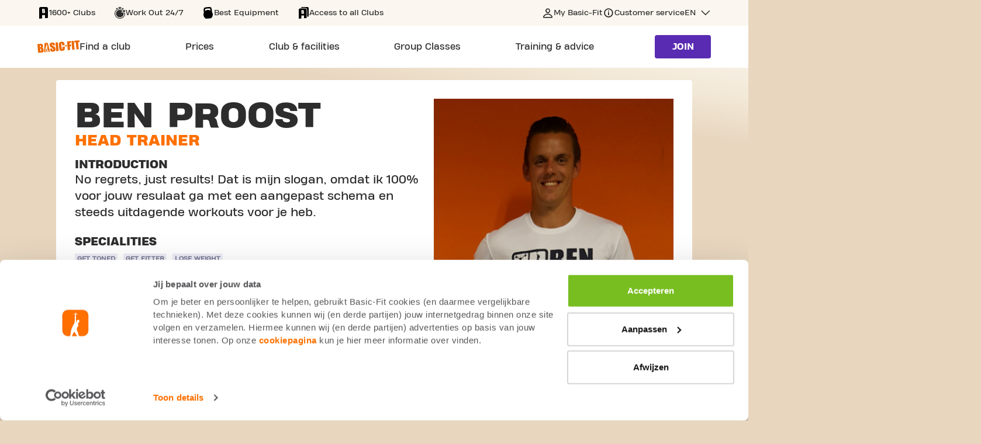

--- FILE ---
content_type: text/html;charset=UTF-8
request_url: https://www.basic-fit.com/en-be/fitness/personal-trainer/ben-proost
body_size: 8886
content:
 

 



































 

 







<!DOCTYPE html>
<html lang="en">
<head>
<meta charset=UTF-8 />

<meta http-equiv="x-ua-compatible" content="ie=edge" />

<meta name="viewport" content="width=device-width, initial-scale=1" />




    <meta name="robots" content="index, follow" />





    <link rel="canonical" href="https://www.basic-fit.com/en-be/fitness/personal-trainer/ben-proost" />



<title>
    Ben Proost Head Trainer
</title>

<meta name="description" content="Ben Proost Head Trainer" />
















    

    
        <link rel="alternate" href="https://www.basic-fit.com/en-be/fitness/personal-trainer/ben-proost" hreflang="en-be" />
    

    

    

    

    

    

    

    

    

    

    

    

    

    

    

    

    
        <link rel="alternate" href="https://www.basic-fit.com/nl-be/fitness/personal-trainer/ben-proost" hreflang="nl-be" />
    

    

    

    

    

    

    
        <link rel="alternate" href="https://www.basic-fit.com/fr-be/fitness/personal-trainer/ben-proost" hreflang="fr-be" />
    

    

    





<link rel="shortcut icon" href="/on/demandware.static/Sites-BFE-Site/-/default/dw51ac7523/images/favicon.ico" />
<link rel="icon" type="image/png" href="/on/demandware.static/Sites-BFE-Site/-/default/dw8348fa3d/img/favicon-32x32.png" sizes="32x32" />
<link rel="icon" type="image/png" href="/on/demandware.static/Sites-BFE-Site/-/default/dw45747bec/img/favicon-16x16.png" sizes="16x16" />


<link rel="preload" href="/on/demandware.static/Sites-BFE-Site/-/default/dw8a45a5d4/fonts/icons.woff" as="font" type="font/woff" crossorigin="anonymous" />
<link rel="preload" href="/on/demandware.static/Sites-BFE-Site/-/default/fonts/HeadingProTreble-ExtraBold.woff2" as="font" type="font/woff2" crossorigin="anonymous" />
<link rel="preload" href="/on/demandware.static/Sites-BFE-Site/-/default/fonts/HeadingProTreble-Heavy.woff2" as="font" type="font/woff2" crossorigin="anonymous" />
<link rel="preload" href="/on/demandware.static/Sites-BFE-Site/-/default/fonts/HeadingProTreble-Regular.woff2" as="font" type="font/woff2" crossorigin="anonymous" />


<style>
    @font-face {
        font-family: iconfont;
        src: url(/on/demandware.static/Sites-BFE-Site/-/default/dw8a45a5d4/fonts/icons.woff) format("woff");
        font-display: block;
    }

    @font-face {
        font-family: HeadingProTreble-ExtraBold;
        src: url('/on/demandware.static/Sites-BFE-Site/-/default/fonts/HeadingProTreble-ExtraBold.woff2') format('woff2');
        font-weight: bold;
        font-style: normal;
        font-display: swap;
    }

    @font-face {
        font-family: HeadingProTreble-Heavy;
        src: url('/on/demandware.static/Sites-BFE-Site/-/default/fonts/HeadingProTreble-Heavy.woff2') format('woff2');
        font-weight: 900;
        font-style: normal;
        font-display: swap;
    }

    @font-face {
        font-family: HeadingProTreble-Regular;
        src: url('/on/demandware.static/Sites-BFE-Site/-/default/fonts/HeadingProTreble-Regular.woff2') format('woff2');
        font-weight: 500;
        font-style: normal;
        font-display: swap;
    }
</style>

<link rel="stylesheet" href="/on/demandware.static/Sites-BFE-Site/-/en_BE/v1769211923901/css/root/global.css" />


    <link rel="stylesheet" href="/on/demandware.static/Sites-BFE-Site/-/en_BE/v1769211923901/css/pages/trainerdetailpage.css" />


<style media="screen">
    @media not all and (min-resolution:.001dpcm) {
        @media {
            .safari-only {
                display: block;
            }
        }
    }
</style>





<!-- loop all the ab tests -->







    <script id="Cookiebot" src="https://consent.cookiebot.com/uc.js" data-cbid="617f1858-ecb0-4c98-8ac5-383ed1c7ed56" async="async" fetchpriority="high"></script>







    <meta property="og:title" content="Ben Proost Head Trainer"/>



    <meta property="og:description" content="Ben Proost Head Trainer"/>



    <meta property="og:url" content="https://www.basic-fit.com/en-be/fitness/personal-trainer/ben-proost" />



    <meta property="og:type" content="profile"/>



    <meta property="og:image" content="https://www.basic-fit.com/on/demandware.static/Sites-BFE-Site/-/default/dw8528927d/img/basic-fit-logo-squared.jpg"/>



    <meta property="og:site_name" content="Basic-Fit Europe"/>





<meta property="twitter:card" content="summary_large_image"/>
<meta property="twitter:site" content="@BasicFitNl"/>

<meta property="twitter:title" content="Ben Proost Head Trainer"/>


<meta property="twitter:description" content="Ben Proost Head Trainer"/>

<meta property="twitter:image" content="https://www.basic-fit.com/on/demandware.static/Sites-BFE-Site/-/default/dw8528927d/img/basic-fit-logo-squared.jpg"/>




<script>
    var dataLayer = window.dataLayer = window.dataLayer || [];

    // Google Consent Mode
    function gtag(){dataLayer.push(arguments);}
    gtag('consent', 'default', {
        ad_storage: 'denied',
        analytics_storage: 'denied',
        ad_personalization: 'denied',
        ad_user_data: 'denied',
        functionality_storage: 'denied',
        personalization_storage: 'denied'
    });

    dataLayer.push({
            pageCountry: 'BE',
            pageLanguage: 'EN',
            internalTraffic: 'false',
            eventId: '119229438259302'
    });
    dataLayer.push({'event':'cookie.consent.system.page.init'});
    dataLayer.push({ page: null });
    dataLayer.push({"event":"data_ready","page":{"page_type":"fitness","page_country":"BE","page_language":"EN"},"traffictype":{"platform":"web","ip_address":"3.131.133.218"}});
</script>


    <!-- Google Tag Manager -->
<script>(function(w,d,s,l,i){w[l]=w[l]||[];w[l].push({'gtm.start':
new Date().getTime(),event:'gtm.js'});var f=d.getElementsByTagName(s)[0],
j=d.createElement(s),dl=l!='dataLayer'?'&l='+l:'';j.async=true;j.src=
'https://sst.basic-fit.com/gtm.js?id='+i+dl;f.parentNode.insertBefore(j,f);
})(window,document,'script','dataLayer','GTM-PD6Q6J');</script>
<!-- End Google Tag Manager -->


<script>//common/scripts.isml</script>
<script defer type="text/javascript" src="/on/demandware.static/Sites-BFE-Site/-/en_BE/v1769211923901/js/main.js"></script>

    <script defer type="text/javascript" src="/on/demandware.static/Sites-BFE-Site/-/en_BE/v1769211923901/js/trainerdetailpage.js"
        
        >
    </script>



</head>
<body class="langloc-en_BE dark-body">
<a href="#main-content" class="skip-to-main-link skip-link" aria-label="Skip to main content">Skip to main content</a>




    <!-- Google Tag Manager (noscript) -->
<noscript><iframe src="https://www.googletagmanager.com/ns.html?id=GTM-PD6Q6J"
height="0" width="0" style="display:none;visibility:hidden"></iframe></noscript>
<!-- End Google Tag Manager (noscript) -->



<input type="hidden" class="js-menu-item-type" value="fitness"/>

<div class="page" data-action="Trainer-Personal" data-querystring="" data-trainerid="ben-proost">





    <script type="application/ld+json">
        {"@context":"https://schema.org","@type":"SiteNavigationElement","name":"Basic-Fit Navigation","hasPart":[{"@type":"WebPage","url":"https://www.basic-fit.com/en-be/club-finder","name":"Find a club"},{"@type":"WebPage","url":"https://www.basic-fit.com/en-be/price","name":"Prices"},{"@type":"WebPage","url":"https://www.basic-fit.com/en-be/fitness/support","name":"Personal Training"},{"@type":"WebPage","url":"https://www.basic-fit.com/en-be/fitness/support","name":"Physiotherapy"},{"@type":"WebPage","url":"https://www.basic-fit.com/en-be/pt-intro","name":"Personal Training Intro"},{"@type":"WebPage","url":"https://www.basic-fit.com/en-be/prices/yanga-sports-water","name":"Yanga Sportswater"},{"@type":"WebPage","url":"https://www.basic-fit.com/en-be/membership-freeze","name":"Membership Freeze"},{"@type":"WebPage","url":"https://www.basic-fit.com/en-be/massage","name":"Massage Chairs"},{"@type":"WebPage","url":"https://www.basic-fit.com/en-be/club-services","name":"All club facilities"},{"@type":"WebPage","url":"https://www.basic-fit.com/en-be/club-finder?filters=24%2F7","name":"24/7 clubs"},{"@type":"WebPage","url":"https://www.basic-fit.com/en-be/club-finder?filters=Ladies","name":"Ladies clubs"},{"@type":"WebPage","url":"https://www.basic-fit.com/en-be/basic-fit-day-pass","name":"Daypass"},{"@type":"WebPage","url":"https://www.basic-fit.com/en-be/opening-hours","name":"Opening Hours"},{"@type":"WebPage","url":"https://www.basic-fit.com/en-be/basic-fit-app","name":"App"},{"@type":"WebPage","url":"https://www.basic-fit.com/en-be/gyms/antwerp","name":"Gyms in Antwerp"},{"@type":"WebPage","url":"https://www.basic-fit.com/en-be/gyms/ghent","name":"Gyms in Ghent"},{"@type":"WebPage","url":"https://www.basic-fit.com/en-be/gyms/brussels","name":"Gyms in Brussels"},{"@type":"WebPage","url":"https://www.basic-fit.com/en-be/gyms/liege","name":"Gyms in Liège"},{"@type":"WebPage","url":"https://www.basic-fit.com/en-be/gyms-belgium","name":"See all cities"},{"@type":"WebPage","url":"","name":"Club & facilities"},{"@type":"WebPage","url":"https://www.basic-fit.com/en-be/group-classes","name":"Group Classes"},{"@type":"WebPage","url":"https://www.basic-fit.com/en-be/blog","name":"Blog"},{"@type":"WebPage","url":"https://www.basic-fit.com/en-be/blog?categoryId=nutrition","name":"All about nutrition"},{"@type":"WebPage","url":"https://www.basic-fit.com/en-be/blog?categoryId=training","name":"All about training"},{"@type":"WebPage","url":"https://www.basic-fit.com/en-be/blog?categoryId=body%26mind","name":"All about body & mind"},{"@type":"WebPage","url":"https://www.basic-fit.com/en-be/programs","name":"Training plans"},{"@type":"WebPage","url":"","name":"Training & advice"}]}
    </script>


<div class="sticky-header">
    <header class="main-page-header">
        <div class="header-row-usp">
            <div class="header-max-col">
                


    <div class="header-usp-swiper-container">
        <div class="js-header-usp-swiper header-usp-swiper">
            <div class="swiper-wrapper">
                
                    <div class="swiper-slide">
                        <div class="title-wrapper">
                            
                                <span aria-hidden="true" class="icon icon-club-tt"></span>
                                <span class="value">
                                    1600+ Clubs
                                </span>
                            
                        </div>
                    </div>
                
                    <div class="swiper-slide">
                        <div class="title-wrapper">
                            
                                <span aria-hidden="true" class="icon icon-clock-24-tt"></span>
                                <span class="value">
                                    Work Out 24/7
                                </span>
                            
                        </div>
                    </div>
                
                    <div class="swiper-slide">
                        <div class="title-wrapper">
                            
                                <span aria-hidden="true" class="icon icon-kettlebell-tt"></span>
                                <span class="value">
                                    Best Equipment
                                </span>
                            
                        </div>
                    </div>
                
                    <div class="swiper-slide">
                        <div class="title-wrapper">
                            
                                <span aria-hidden="true" class="icon icon-clubs-tt"></span>
                                <span class="value">
                                    Access to all Clubs
                                </span>
                            
                        </div>
                    </div>
                
            </div>
        </div>

        <div class="header-usp-navigation">
            <div class="arrow-prev"></div>
            <div class="arrow-next"></div>
        </div>
    </div>



                <div class="js-service-menu service-menu desktop">
                    
                        <a
                            href="https://my.basic-fit.com/"
                            class="link-my-basicfit "
                            target="_blank"
                            rel="noopener"
                        >
                            <span>
                                My Basic-Fit
                            </span>
                        </a>
                    

                    
                        <a
                            href="https://www.basic-fit.com/en-be/faq"
                            class="link-customer-service "
                            target="_self"
                            rel="noopener"
                        >
                            <span>
                                Customer service
                            </span>
                        </a>
                    

                    
                        <div
                            class="country-selector js-country-header-selector"
                            data-url="/on/demandware.store/Sites-BFE-Site/en_BE/Page-SetLocale"
                            role="button"
                            tabindex="0"
                            aria-haspopup="true"
                            aria-expanded="false"
                            aria-controls="countryMenu"
                        >
                            <span class="country-link" id="dropdownCountrySelectorHeader" data-toggle="dropdown">
                                EN
                            </span>

                            <div id="countryMenuHeader" class="country-menu" aria-labelledby="dropdownCountrySelectorHeader">
                                
                                    <a
                                        href="javascript:;"
                                        class="dropdown-item"
                                        data-locale="fr_BE"
                                        data-currencycode="EUR"
                                        tabindex="0"
                                    >
                                        français
                                    </a>
                                
                                    <a
                                        href="javascript:;"
                                        class="dropdown-item"
                                        data-locale="nl_BE"
                                        data-currencycode="EUR"
                                        tabindex="0"
                                    >
                                        Nederlands
                                    </a>
                                
                                    <a
                                        href="javascript:;"
                                        class="dropdown-item active"
                                        data-locale="en_BE"
                                        data-currencycode="EUR"
                                        tabindex="-1"
                                    >
                                        English
                                    </a>
                                
                            </div>
                        </div>
                    
                </div>
            </div>
        </div>

        <div class="header-row-navigation">
            <div class="header-max-col">
                <div class="bf-header-logo">
                    <a href="/en-be/home/home.html" class="logo-link">
                        <img
                            src="/on/demandware.static/Sites-BFE-Site/-/default/dw7eb1da5a/img/svg/logo-bf-orange.svg"
                            class="bf-header-logo"
                            alt="Basic-Fit"
                        />
                    </a>
                </div>

                <button class="hamburger-toggle js-hamburger-toggle" aria-label="Open main menu"></button>

                <div class="header-navigation" role="navigation">
                    <div class="menu-popup-overlay js-hamburger-toggle"></div>
                    <div class="main-header-menu-wrapper">
                        <header class="touch-menu-header">
                            <a href="/en-be/home/home.html" class="touch-menu-logo">
                                <img
                                    src="/on/demandware.static/Sites-BFE-Site/-/default/dw7eb1da5a/img/svg/logo-bf-orange.svg"
                                    alt="Basic-Fit"
                                />
                            </a>
                            <a class="btn btn--primary become-member js-become-member" href="/en-be/checkout">
                                Join
                            </a>
                            <button class="touch-menu-close js-hamburger-toggle"></button>
                        </header>

                        <div class="menu-body">
                            <div class="scroll-wrapper">
                                <ul class="main-header-menu">
                                    
                                        <li class="main-header-menu-item ">
                                            <a
                                                class="main-header-menu-link"
                                                href="https://www.basic-fit.com/en-be/club-finder"
                                                aria-haspopup="false"
                                            >
                                                <span class="value">
                                                    Find a club
                                                </span>
                                            </a>

                                            
                                        </li>
                                    
                                        <li class="main-header-menu-item ">
                                            <a
                                                class="main-header-menu-link"
                                                href="https://www.basic-fit.com/en-be/price"
                                                aria-haspopup="false"
                                            >
                                                <span class="value">
                                                    Prices
                                                </span>
                                            </a>

                                            
                                        </li>
                                    
                                        <li class="main-header-menu-item ">
                                            <a
                                                class="main-header-menu-link"
                                                href="javascript:;"
                                                aria-haspopup="true"
                                            >
                                                <span class="value">
                                                    Club & facilities
                                                </span>
                                            </a>

                                            
                                                <div class="main-header-sub-menu-wrapper" aria-label="Submenu for Club &amp; facilities" aria-live="assertive">
                                                    <div class="main-header-sub-menu-container">
                                                        <div class="scroll-wrapper">
                                                            <div class="touch-menu-sub-header">
                                                                <button class="touch-menu-back js-touch-menu-back" tabindex="-1">
                                                                    Back
                                                                </button>
                                                            </div>

                                                            <ul class="main-header-sub-menu">
                                                                
                                                                    <li class="main-header-sub-menu-column">
                                                                        <span class="main-header-sub-menu-column-title">
                                                                            at the club
                                                                        </span>

                                                                        <ul class="main-header-sub-menu-list">
                                                                            
                                                                                <li class="main-header-sub-menu-list-item">
                                                                                    <a href="https://www.basic-fit.com/en-be/fitness/support">
                                                                                        Personal Training
                                                                                    </a>
                                                                                </li>
                                                                            
                                                                                <li class="main-header-sub-menu-list-item">
                                                                                    <a href="https://www.basic-fit.com/en-be/fitness/support">
                                                                                        Physiotherapy
                                                                                    </a>
                                                                                </li>
                                                                            
                                                                                <li class="main-header-sub-menu-list-item">
                                                                                    <a href="https://www.basic-fit.com/en-be/pt-intro">
                                                                                        Personal Training Intro
                                                                                    </a>
                                                                                </li>
                                                                            
                                                                                <li class="main-header-sub-menu-list-item">
                                                                                    <a href="https://www.basic-fit.com/en-be/prices/yanga-sports-water">
                                                                                        Yanga Sportswater
                                                                                    </a>
                                                                                </li>
                                                                            
                                                                                <li class="main-header-sub-menu-list-item">
                                                                                    <a href="https://www.basic-fit.com/en-be/membership-freeze">
                                                                                        Membership Freeze
                                                                                    </a>
                                                                                </li>
                                                                            
                                                                                <li class="main-header-sub-menu-list-item">
                                                                                    <a href="https://www.basic-fit.com/en-be/massage">
                                                                                        Massage Chairs
                                                                                    </a>
                                                                                </li>
                                                                            
                                                                                <li class="main-header-sub-menu-list-item">
                                                                                    <a href="https://www.basic-fit.com/en-be/club-services">
                                                                                        All club facilities
                                                                                    </a>
                                                                                </li>
                                                                            
                                                                        </ul>
                                                                    </li>
                                                                
                                                                    <li class="main-header-sub-menu-column">
                                                                        <span class="main-header-sub-menu-column-title">
                                                                            about our clubs
                                                                        </span>

                                                                        <ul class="main-header-sub-menu-list">
                                                                            
                                                                                <li class="main-header-sub-menu-list-item">
                                                                                    <a href="https://www.basic-fit.com/en-be/club-finder?filters=24%2F7">
                                                                                        24/7 clubs
                                                                                    </a>
                                                                                </li>
                                                                            
                                                                                <li class="main-header-sub-menu-list-item">
                                                                                    <a href="https://www.basic-fit.com/en-be/club-finder?filters=Ladies">
                                                                                        Ladies clubs
                                                                                    </a>
                                                                                </li>
                                                                            
                                                                                <li class="main-header-sub-menu-list-item">
                                                                                    <a href="https://www.basic-fit.com/en-be/basic-fit-day-pass">
                                                                                        Daypass
                                                                                    </a>
                                                                                </li>
                                                                            
                                                                                <li class="main-header-sub-menu-list-item">
                                                                                    <a href="https://www.basic-fit.com/en-be/opening-hours">
                                                                                        Opening Hours
                                                                                    </a>
                                                                                </li>
                                                                            
                                                                                <li class="main-header-sub-menu-list-item">
                                                                                    <a href="https://www.basic-fit.com/en-be/basic-fit-app">
                                                                                        App
                                                                                    </a>
                                                                                </li>
                                                                            
                                                                        </ul>
                                                                    </li>
                                                                
                                                                    <li class="main-header-sub-menu-column">
                                                                        <span class="main-header-sub-menu-column-title">
                                                                            always a club nearby
                                                                        </span>

                                                                        <ul class="main-header-sub-menu-list">
                                                                            
                                                                                <li class="main-header-sub-menu-list-item">
                                                                                    <a href="https://www.basic-fit.com/en-be/gyms/antwerp">
                                                                                        Gyms in Antwerp
                                                                                    </a>
                                                                                </li>
                                                                            
                                                                                <li class="main-header-sub-menu-list-item">
                                                                                    <a href="https://www.basic-fit.com/en-be/gyms/ghent">
                                                                                        Gyms in Ghent
                                                                                    </a>
                                                                                </li>
                                                                            
                                                                                <li class="main-header-sub-menu-list-item">
                                                                                    <a href="https://www.basic-fit.com/en-be/gyms/brussels">
                                                                                        Gyms in Brussels
                                                                                    </a>
                                                                                </li>
                                                                            
                                                                                <li class="main-header-sub-menu-list-item">
                                                                                    <a href="https://www.basic-fit.com/en-be/gyms/liege">
                                                                                        Gyms in Liège
                                                                                    </a>
                                                                                </li>
                                                                            
                                                                                <li class="main-header-sub-menu-list-item">
                                                                                    <a href="https://www.basic-fit.com/en-be/gyms-belgium">
                                                                                        See all cities
                                                                                    </a>
                                                                                </li>
                                                                            
                                                                        </ul>
                                                                    </li>
                                                                
                                                            </ul>
                                                        </div>
                                                    </div>
                                                </div>
                                            
                                        </li>
                                    
                                        <li class="main-header-menu-item ">
                                            <a
                                                class="main-header-menu-link"
                                                href="https://www.basic-fit.com/en-be/group-classes"
                                                aria-haspopup="false"
                                            >
                                                <span class="value">
                                                    Group Classes
                                                </span>
                                            </a>

                                            
                                        </li>
                                    
                                        <li class="main-header-menu-item ">
                                            <a
                                                class="main-header-menu-link"
                                                href="javascript:;"
                                                aria-haspopup="true"
                                            >
                                                <span class="value">
                                                    Training & advice
                                                </span>
                                            </a>

                                            
                                                <div class="main-header-sub-menu-wrapper" aria-label="Submenu for Training &amp; advice" aria-live="assertive">
                                                    <div class="main-header-sub-menu-container">
                                                        <div class="scroll-wrapper">
                                                            <div class="touch-menu-sub-header">
                                                                <button class="touch-menu-back js-touch-menu-back" tabindex="-1">
                                                                    Back
                                                                </button>
                                                            </div>

                                                            <ul class="main-header-sub-menu">
                                                                
                                                                    <li class="main-header-sub-menu-column">
                                                                        <span class="main-header-sub-menu-column-title">
                                                                            training & advice
                                                                        </span>

                                                                        <ul class="main-header-sub-menu-list">
                                                                            
                                                                                <li class="main-header-sub-menu-list-item">
                                                                                    <a href="https://www.basic-fit.com/en-be/blog">
                                                                                        Blog
                                                                                    </a>
                                                                                </li>
                                                                            
                                                                                <li class="main-header-sub-menu-list-item">
                                                                                    <a href="https://www.basic-fit.com/en-be/blog?categoryId=nutrition">
                                                                                        All about nutrition
                                                                                    </a>
                                                                                </li>
                                                                            
                                                                                <li class="main-header-sub-menu-list-item">
                                                                                    <a href="https://www.basic-fit.com/en-be/blog?categoryId=training">
                                                                                        All about training
                                                                                    </a>
                                                                                </li>
                                                                            
                                                                                <li class="main-header-sub-menu-list-item">
                                                                                    <a href="https://www.basic-fit.com/en-be/blog?categoryId=body%26mind">
                                                                                        All about body & mind
                                                                                    </a>
                                                                                </li>
                                                                            
                                                                                <li class="main-header-sub-menu-list-item">
                                                                                    <a href="https://www.basic-fit.com/en-be/programs">
                                                                                        Training plans
                                                                                    </a>
                                                                                </li>
                                                                            
                                                                        </ul>
                                                                    </li>
                                                                
                                                            </ul>
                                                        </div>
                                                    </div>
                                                </div>
                                            
                                        </li>
                                    
                                </ul>

                                <div class="service-menu touch">
                                    
                                        <a
                                            href="https://my.basic-fit.com/"
                                            class="link-my-basicfit "
                                            target="_blank"
                                            rel="noopener"
                                        >
                                            <span>
                                                My Basic-Fit
                                            </span>
                                        </a>
                                    

                                    
                                        <a
                                            href="https://www.basic-fit.com/en-be/faq"
                                            class="link-customer-service "
                                            target="_self"
                                            rel="noopener"
                                        >
                                            <span>
                                                Customer service
                                            </span>
                                        </a>
                                    

                                    
                                        <div class="select-wrap">
                                            <label for="language-selector" class="sr-only">undefined</label>
                                            <select id="language-selector" class="language-selector-touch js-mobile-language-selector" data-url="/on/demandware.store/Sites-BFE-Site/en_BE/Page-SetLocale">
                                                
                                                    
                                                        <option data-locale="fr_BE" data-currencycode="EUR">
                                                            français
                                                        </option>
                                                    
                                                
                                                    
                                                        <option data-locale="nl_BE" data-currencycode="EUR">
                                                            Nederlands
                                                        </option>
                                                    
                                                
                                                    
                                                        <option selected>
                                                            English
                                                        </option>
                                                    
                                                
                                            </select>
                                        </div>
                                    
                                </div>
                            </div>
                        </div>
                    </div>
                </div>

                <div class="seamly-search-placeholder"></div>
                <script>
window.seamly = window.seamly || []
window.seamly.push({
action: "init",
args: {
faqPageUrl: "https://www.basic-fit.com/en-be/faq",
parentElement: document.querySelector('.seamly-search-placeholder'),
layoutMode: 'search',
locale: 'en-be'}
})
</script>

                <a class="btn btn--primary become-member js-become-member" href="/en-be/checkout">
                    Join
                </a>
            </div>
        </div>
    </header>
</div>


    

    
    

    <div id="main-content" tabindex="-1" class="trainer-detailpage-main">
        <div class="trainer-detailpage-header">
            <div class="top-content">
                <div class="block-wrapper">
                    <div class="info-block">
                        <div class="content-wrapper">
                            <h1 class="title">Ben Proost<span>Head Trainer</span></h1>

                            <div class="content-block">
                                
                                
                                    <h2 class="sub-title">Introduction</h2>
                                    <div>
                                        No regrets, just results! Dat is mijn slogan, omdat ik 100% voor jouw resulaat ga met een aangepast schema en steeds uitdagende workouts voor je heb.
                                    </div>
                                
                            </div>

                            <div class="content-block">
                                
                                
                                    <h2 class="sub-title">Specialities </h2>
                                    <div class="labels">
                                        
                                            <span>Get Toned</span>
                                        
                                            <span>Get Fitter</span>
                                        
                                            <span>Lose Weight</span>
                                        
                                    </div>
                                
                            </div>

                            <div class="content-block">
                                
                                
                                    <h2 class="sub-title">Education </h2>
                                    <div class="labels">
                                        
                                            <span>Other</span>
                                        
                                            <span>Lichamelijke Opvoeding en Bewegingsrecreatie</span>
                                        
                                    </div>
                                
                            </div>

                            <div class="content-block">
                                
                                
                                    <h2 class="sub-title">Languages</h2>
                                    <div class="labels">
                                        
                                            <span>English</span>
                                        
                                            <span>French</span>
                                        
                                            <span>Dutch</span>
                                        
                                    </div>
                                
                            </div>

                            <div class="content-block">
                                <a
                                    class="btn btn--primary js-trainer-contact"
                                    href="javascript:;"
                                    data-url="/en-be/fitness/personal-support/contact"
                                    data-id="ben-proost"
                                    data-club-id="null"
                                >
                                        Get in touch
                                </a>
                            </div>
                        </div>
                    </div>
                    <div class="image-block">
                        
                        
                            
                            






                            





                            <div class="image" alt="Ben Proost Head Trainer - photo 1" title="Ben Proost Head Trainer - photo 1 | Basic Fit" style="background-image: url(https://www.basic-fit.com/dw/image/v2/BDFP_PRD/on/demandware.static/-/Sites/default/dwb0c78fde/trainerImages/00P1o00001lGp3mEAC.png?sw=368&amp;q=80)">
                                
                                
                            </div>
                        
                    </div>
                </div>

            </div>


        </div>

        <div class="trainer-detailpage-body">

            

            

                <div class="club-tile-wrapper">
                    <section class="club-tiles">
                        <h2 class="title">Works at</h2>

                        
                        <div class="club-carousel">
                            <div class="tile-wrapper">
                                
                                    






                                    





                                    


    

    
    
    
    
    

    
        
    

    <a
        href="https://www.basic-fit.com/en-be/clubs/basic-fit-turnhout-steenweg-op-gierle-24-7-c11694be11fe414da224977b0182abc4.html"
        class="swiper-slide club-tile js-club-tile   "
        data-pid="c11694be11fe414da224977b0182abc4"
        data-name="Basic-Fit Turnhout Steenweg op Gierle 24/7"
        data-lead-gen-url="https://www.basic-fit.com/en-be/clubs/opening-clubs/details"
        data-presale-url="https://www.basic-fit.com/en-be/clubs/presale-clubs"
    >
        <div class="club-tile-content">

            <div class="image" style="background-image: url('https://brand.basic-fit.com/match/KP_Number/2060/Club_area/Front_club_outside/Front_club_outside?io=transform:fit,width:425')"
                    alt="Basic-Fit Turnhout Steenweg 24/7" title="Basic-Fit Turnhout Steenweg 24/7">

                
            </div>

            <div class="properties">
                <div class="street">
                    Steenweg op Gierle 187 
                </div>

                <div class="city">
                    
                        6533.8 km,
                    
                    Turnhout
                </div>

                

                <div class="label-wrapper">
                    <ul class="trainer-tile__tags js-trainer-tile__tags">
                        
                            
                                <li class="trainer-tile__tag">Video Workouts</li>
                            
                                <li class="trainer-tile__tag">Group Classes</li>
                            
                                <li class="trainer-tile__tag">Yanga Sports Water</li>
                            
                                <li class="trainer-tile__tag">Wheelchair accessible</li>
                            
                                <li class="trainer-tile__tag">Personal Training</li>
                            
                                <li class="trainer-tile__tag">24/7!</li>
                            
                        
                        
                    </ul>
                    <div class="arrow-after">Discover </div>
                </div>

                
            </div>

            

        </div>
    </a>


                                
                            </div>

                            <div class="club-carousel-navigation hidden">
                                <div class="js-club-carousel-prev club-carousel-prev"></div>
                                <div class="swiper-pagination"></div>
                                <div class="js-club-carousel-next club-carousel-next"></div>
                            </div>
                        </div>

                    </section>
                </div>
            

            

        </div>
        <div class="trainer-detailpage-footer">
            
	 

	
        </div>
    </div>
































 

 








<footer class="main-footer">
<div class="main-footer-inner-wrapper">
<div class="footer-angle"></div>
<div class="social-icons">

    
        <p>
            Stay in touch
        </p>
    

    <ul>
        
            <li>
                <a
                    href="https://www.facebook.com/BasicFitBelgie"
                    class="icon-fb"
                    target='_blank'
                    rel="noopener"
                    aria-label="Follow us on Facebook"
                    data-ga="footer_social_facebook"
                >
                    facebook
                </a>
            </li>
        
            <li>
                <a
                    href="https://x.com/BasicFitBE"
                    class="icon-x"
                    target='_blank'
                    rel="noopener"
                    aria-label="Follow us on X"
                    data-ga="footer_social_x"
                >
                    x
                </a>
            </li>
        
            <li>
                <a
                    href="https://www.instagram.com/BASICFIT_BE/"
                    class="icon-ins"
                    target='_blank'
                    rel="noopener"
                    aria-label="Follow us on Instagram"
                    data-ga="footer_social_instagram"
                >
                    instagram
                </a>
            </li>
        
            <li>
                <a
                    href="https://www.tiktok.com/@basicfit_be"
                    class="icon-tiktok"
                    target='_blank'
                    rel="noopener"
                    aria-label="Follow us on TikTok"
                    data-ga="footer_social_tiktok"
                >
                    tiktok
                </a>
            </li>
        
    </ul>





</div>
<nav class="footer-main-menu footer-row-inner">
<div class="footer-main-menu-container">


























 

 









    
            


    <div class="service-col">
        <h2>Service &amp; Info</h2>
        <ul>
        
            <li><a href="/en-be/faq">Customer Service</a></li>
        
            <li><a href="/en-be/about-basic-fit/houserules">House Rules</a></li>
        
            <li><a href="/en-be/opening-hours">Opening hours</a></li>
        
            <li><a href="basic-fit-day-pass">Day Pass</a></li>
        
            <li><a href="https://advertising.basic-fit.com/">Advertising</a></li>
        
            <li><a href="https://webshop.basic-fit.com/en/be/home">Webshop</a></li>
        
            <li><a href="/en-be/blog">Blog</a></li>
        
            <li><a href="/en-be/become-ambassador">Ambassadors</a></li>
        
            <li><a href="https://www.basic-fit.com/en-be/club-services.html">Club Services</a></li>
        
            <li><a href="https://jobs.basic-fit.com/en-be/home">Vacancies</a></li>
        
            <li><a href="https://www.basic-fit.com/on/demandware.static/-/Library-Sites-basic-fit-shared-library/default/va203f2228cf2f4e0781da53a150dc81965165254/PDF/T%26C_Social_MediA_Giveaways_BE_EN.pdf">Social media giveaways conditions</a></li>
        
        </ul>
    </div>






    
            


    <div class="about-col">
        <h2>About Basic-Fit</h2>
        <ul>
        
            <li><a href="/en-be/about-basic-fit">About Basic-Fit</a></li>
        
            <li><a href="https://corporate.basic-fit.com/">Basic-Fit Corporate</a></li>
        
            <li><a href="/en-be/corporate-sponsorships">Corporate Sponsorships</a></li>
        
            <li><a href="https://corporate.basic-fit.com/sustainability">Our Sustainable Vision</a></li>
        
            <li><a href="/en-be/fake-promotions">Fake Promotions</a></li>
        
            <li><a href="/en-be/prices/healthcare-advantage">Healthcare</a></li>
        
        </ul>
    </div>






    
            


    <div class="about-col">
        <h2>Gyms</h2>
        <ul>
        
            <li><a href="https://www.basic-fit.com/en-be/gyms/antwerp">Antwerp</a></li>
        
            <li><a href="https://www.basic-fit.com/en-be/gyms/ghent">Ghent</a></li>
        
            <li><a href="https://www.basic-fit.com/en-be/gyms/brussels">Brussels</a></li>
        
            <li><a href="https://www.basic-fit.com/en-be/be-hasselt">Hasselt</a></li>
        
            <li><a href="https://www.basic-fit.com/en-be/gyms-belgium">Belgium</a></li>
        
        </ul>
    </div>






    





</div>
</nav>
<div class="footer-payments footer-row-inner">
<div class="footer-payments-wrapper">
<div class="partner-wrapper">

    <ul>
        
            <li>
                <a
                    href="/en-be/tour-de-france"
                    class="logo-tour-df"
                    target='_blank'
                    rel="noopener"
                    aria-label="footer.partner.Tour de France.aria.label"
                ></a>
            </li>
        
            <li>
                <a
                    href="https://www.basic-fit.com/nl-be/fitcert"
                    class="logo-fitcert"
                    target='_blank'
                    rel="noopener"
                    aria-label="More information about the Fitcert quality mark"
                ></a>
            </li>
        
            <li>
                <a
                    href="https://www.basic-fit.com/nl-be/newestequipment"
                    class="logo-matrix"
                    target='_blank'
                    rel="noopener"
                    aria-label="More information about our Matrix sport equipment"
                ></a>
            </li>
        
            <li>
                <a
                    href="https://www.nxtlevel.com/en/be/home"
                    class="logo-nxtlevel"
                    target='_blank'
                    rel="noopener"
                    aria-label="More information about NXT Level Sports Nutrition"
                ></a>
            </li>
        
    </ul>





</div>
<div class="payment-wrapper">

    <ul>
        
            <li>
                <i class="logo-bancontact" aria-label="footer.payment.bancotact.aria.label" role="img"></i>
            </li>
        
            <li>
                <i class="logo-mastercard" aria-label="Mastercard" role="img"></i>
            </li>
        
            <li>
                <i class="logo-visa" aria-label="Visa" role="img"></i>
            </li>
        
            <li>
                <i class="logo-paypal" aria-label="PayPal" role="img"></i>
            </li>
        
            <li>
                <i class="logo-applepay" aria-label="Apple Pay" role="img"></i>
            </li>
        
    </ul>





</div>
</div>
</div>
<div class="footer-bottom footer-row-inner">
<div class="footer-bottom-wrapper">
<div class="locale">






    
    <div class="dropdown--type-1-footer js-dropdown-footer" data-url="/on/demandware.store/Sites-BFE-Site/en_BE/Page-SetLocale">
        <button
            class="dropdown-toggle-footer"
            id="dropdownCountrySelectorFooter"
            aria-haspopup="true"
            aria-expanded="false"
            aria-controls="countryListFooter"
            type="button">
            <i class="flag-icon flag-icon-be"
                aria-label="selected.aria.label Basic-Fit Belgium"
                role="img"></i>
            <span class="dropdown-selected-value-footer">Basic-Fit Belgium</span>
        </button>

        <ul class="dropdown-menu-footer drop-up locale-selector js-country-selector"
            id="countryListFooter"
            role="listbox"
            aria-labelledby="dropdownCountrySelectorFooter">
            
                
                    <li class="dropdown-item__wrapper-footer" role="option" aria-selected="false">
                        <div class="icon-checkmark"></div>
                        <a class="dropdown-item-footer"
                            href="https://www.basic-fit.com/nl-nl/home"
                            data-locale="nl_NL"
                            data-currencycode="EUR">
                            Basic-Fit Nederland
                        </a>
                    </li>
                
            
                
                    <li class="dropdown-item__wrapper-footer selected" role="option" aria-selected="true">
                        <div class="icon-checkmark"></div>
                        <a
                            class="dropdown-item-footer" href="https://www.basic-fit.com/fr-be/home" selected
                            data-country-code="BE"
                            data-language="en"
                            data-currency-code="EUR">
                            Basic-Fit Belgi&euml;/Belgique
                        </a>
                    </li>
                
            
                
                    <li class="dropdown-item__wrapper-footer" role="option" aria-selected="false">
                        <div class="icon-checkmark"></div>
                        <a class="dropdown-item-footer"
                            href="https://www.basic-fit.com/fr-fr/home"
                            data-locale="fr_FR"
                            data-currencycode="EUR">
                            Basic-Fit France
                        </a>
                    </li>
                
            
                
                    <li class="dropdown-item__wrapper-footer" role="option" aria-selected="false">
                        <div class="icon-checkmark"></div>
                        <a class="dropdown-item-footer"
                            href="https://www.basic-fit.com/fr-lu/home"
                            data-locale="fr_LU"
                            data-currencycode="EUR">
                            Basic-Fit Luxembourg
                        </a>
                    </li>
                
            
                
                    <li class="dropdown-item__wrapper-footer" role="option" aria-selected="false">
                        <div class="icon-checkmark"></div>
                        <a class="dropdown-item-footer"
                            href="https://www.basic-fit.com/es-es/home"
                            data-locale="es_ES"
                            data-currencycode="EUR">
                            Basic-Fit Espa&ntilde;a
                        </a>
                    </li>
                
            
                
                    <li class="dropdown-item__wrapper-footer" role="option" aria-selected="false">
                        <div class="icon-checkmark"></div>
                        <a class="dropdown-item-footer"
                            href="https://www.basic-fit.com/de-de/home"
                            data-locale="de_DE"
                            data-currencycode="EUR">
                            Basic-Fit Deutschland
                        </a>
                    </li>
                
            
        </ul>
    </div>


</div>
<div class="footer-copy">



        <ul>
        
            <li><a href="/en-be/about-basic-fit/cookie-statement">Cookie Statement</a></li>
        
            <li><a href="/en-be/about-basic-fit/privacy-statement">Privacy Statement</a></li>
        
            <li><a href="/en-be/about-basic-fit/camera-surveillance">Camera Surveillance</a></li>
        
            <li><a href="/en-be/about-basic-fit/right-of-withdrawal">Right of Withdrawal</a></li>
        
            <li><a href="https://www.basic-fit.com/on/demandware.static/-/Library-Sites-basic-fit-shared-library/default/va203f2228cf2f4e0781da53a150dc81965165254/PDF/Terms-Conditions-ENBE.pdf">Terms &amp; Conditions</a></li>
        
            <li><a href="/en-be/code-of-conduct">Code of Conduct Fitness Sector</a></li>
        
        </ul>





</div>
</div>
</div>
</div>
<script>
    window.resources = {"adyen.credit.card.label":"Cards","checkout.error.cancelled":"You cancelled the payment. Please continue with the desired payment method.","checkout.error.cancel":"You cancelled the payment. Please continue with the desired payment method.","checkout.error.error":"An Error occurred for the payment method. Sorry for the inconvenience , please try another payment method.","checkout.error.refused":"Your payment was not accepted, please try another payment method.","checkout.error.reload":"An Error occurred for the payment, the page will reload. Please try again, sorry for the inconvenience","promo.opening.details":"Basic Fit desires to give new members the opportunity for a lifelong* discount on their BASIC membership fee. This promotion will be valid for registration until the new club opens up. The Founding Member promotion is only applicable for an annual membership and not possible with the Flex-option.","promo.new.club.title":"New Club","remark.founding.members":"* The discount stays until the remaining contract period.","search.button.select":"Choose this club","slider.of.label":"of","slider.goto.slide.label":"Next slide","slider.current.slide.label":"Current Slide","slider.prev.slide.label":"previous slide","slider.next.slide.label":"Next slide","slider.first.slide.label":"First slide","slider.last.slide.label":"Last slide","store.details.about.read.more":"Read more","store.details.about.read.less":"Read less","store.details.find.us.read.more":"Read more about this clubs location","store.details.find.us.read.less":"Read less","store.details.group.lessons.hide.navigation":"store.details.group.lessons.hide.navigation","subscription.addons.seedetails":"See details","subscription.addons.hidedetails":"Hide details","presale.club.memberships.seedetails":"See details","presale.club.memberships.hidedetails":"Hide details"}
</script>

</footer>


</div>
<div class="error-messaging"></div>
<div class="modal-background"></div>
<!--[if lt IE 10]>
<script>//common/scripts.isml</script>
<script defer type="text/javascript" src="/on/demandware.static/Sites-BFE-Site/-/en_BE/v1769211923901/js/main.js"></script>

    <script defer type="text/javascript" src="/on/demandware.static/Sites-BFE-Site/-/en_BE/v1769211923901/js/trainerdetailpage.js"
        
        >
    </script>


<![endif]-->




<span class="api-true  tracking-consent" 
    data-caOnline="true"
    data-url="/on/demandware.store/Sites-BFE-Site/en_BE/ConsentTracking-GetContent?cid=tracking_hint"
    data-reject="/on/demandware.store/Sites-BFE-Site/en_BE/ConsentTracking-SetSession?consent=false"
    data-accept="/on/demandware.store/Sites-BFE-Site/en_BE/ConsentTracking-SetSession?consent=true"
    data-acceptText="Yes"
    data-rejectText="No"
    data-heading="Tracking Consent"
    ></span>


<script>(function (d, t) {var src = "https://cdn.seamly-app.com/basicfit/client/v1/index.js";var g = d.createElement(t), s = d.getElementsByTagName(t)[0];g.src = src + "?v="+(+new Date);g.async = true;s.parentNode.insertBefore(g, s);} (document, "script"));</script>


<script>(function (d, t) {var src = "https://cdn.seamly-app.com/basicfit/client/v1/faq.js";var g = d.createElement(t), s = d.getElementsByTagName(t)[0];g.src = src + "?v="+(+new Date);g.async = true;s.parentNode.insertBefore(g, s);} (document, "script"));</script>


<!-- Demandware Analytics code 1.0 (body_end-analytics-tracking-asynch.js) -->
<script type="text/javascript">//<!--
/* <![CDATA[ */
function trackPage() {
    try{
        var trackingUrl = "https://www.basic-fit.com/on/demandware.store/Sites-BFE-Site/en_BE/__Analytics-Start";
        var dwAnalytics = dw.__dwAnalytics.getTracker(trackingUrl);
        if (typeof dw.ac == "undefined") {
            dwAnalytics.trackPageView();
        } else {
            dw.ac.setDWAnalytics(dwAnalytics);
        }
    }catch(err) {};
}
/* ]]> */
// -->
</script>
<script type="text/javascript" src="/on/demandware.static/Sites-BFE-Site/-/en_BE/v1769211923901/internal/jscript/dwanalytics-22.2.js" async="async" onload="trackPage()"></script>
<!-- Demandware Active Data (body_end-active_data.js) -->
<script src="/on/demandware.static/Sites-BFE-Site/-/en_BE/v1769211923901/internal/jscript/dwac-21.7.js" type="text/javascript" async="async"></script><!-- CQuotient Activity Tracking (body_end-cquotient.js) -->
<script src="https://cdn.cquotient.com/js/v2/gretel.min.js" type="text/javascript" async="async"></script>
</body>
</html>



--- FILE ---
content_type: text/css
request_url: https://www.basic-fit.com/on/demandware.static/Sites-BFE-Site/-/en_BE/v1769211923901/css/pages/trainerdetailpage.css
body_size: 5311
content:
@font-face{font-family:swiper-icons;src:url("data:application/font-woff;charset=utf-8;base64, [base64]//wADZ2x5ZgAAAywAAADMAAAD2MHtryVoZWFkAAABbAAAADAAAAA2E2+eoWhoZWEAAAGcAAAAHwAAACQC9gDzaG10eAAAAigAAAAZAAAArgJkABFsb2NhAAAC0AAAAFoAAABaFQAUGG1heHAAAAG8AAAAHwAAACAAcABAbmFtZQAAA/gAAAE5AAACXvFdBwlwb3N0AAAFNAAAAGIAAACE5s74hXjaY2BkYGAAYpf5Hu/j+W2+MnAzMYDAzaX6QjD6/4//Bxj5GA8AuRwMYGkAPywL13jaY2BkYGA88P8Agx4j+/8fQDYfA1AEBWgDAIB2BOoAeNpjYGRgYNBh4GdgYgABEMnIABJzYNADCQAACWgAsQB42mNgYfzCOIGBlYGB0YcxjYGBwR1Kf2WQZGhhYGBiYGVmgAFGBiQQkOaawtDAoMBQxXjg/wEGPcYDDA4wNUA2CCgwsAAAO4EL6gAAeNpj2M0gyAACqxgGNWBkZ2D4/wMA+xkDdgAAAHjaY2BgYGaAYBkGRgYQiAHyGMF8FgYHIM3DwMHABGQrMOgyWDLEM1T9/w8UBfEMgLzE////P/5//f/V/xv+r4eaAAeMbAxwIUYmIMHEgKYAYjUcsDAwsLKxc3BycfPw8jEQA/[base64]/uznmfPFBNODM2K7MTQ45YEAZqGP81AmGGcF3iPqOop0r1SPTaTbVkfUe4HXj97wYE+yNwWYxwWu4v1ugWHgo3S1XdZEVqWM7ET0cfnLGxWfkgR42o2PvWrDMBSFj/IHLaF0zKjRgdiVMwScNRAoWUoH78Y2icB/yIY09An6AH2Bdu/UB+yxopYshQiEvnvu0dURgDt8QeC8PDw7Fpji3fEA4z/PEJ6YOB5hKh4dj3EvXhxPqH/SKUY3rJ7srZ4FZnh1PMAtPhwP6fl2PMJMPDgeQ4rY8YT6Gzao0eAEA409DuggmTnFnOcSCiEiLMgxCiTI6Cq5DZUd3Qmp10vO0LaLTd2cjN4fOumlc7lUYbSQcZFkutRG7g6JKZKy0RmdLY680CDnEJ+UMkpFFe1RN7nxdVpXrC4aTtnaurOnYercZg2YVmLN/d/gczfEimrE/fs/bOuq29Zmn8tloORaXgZgGa78yO9/cnXm2BpaGvq25Dv9S4E9+5SIc9PqupJKhYFSSl47+Qcr1mYNAAAAeNptw0cKwkAAAMDZJA8Q7OUJvkLsPfZ6zFVERPy8qHh2YER+3i/BP83vIBLLySsoKimrqKqpa2hp6+jq6RsYGhmbmJqZSy0sraxtbO3sHRydnEMU4uR6yx7JJXveP7WrDycAAAAAAAH//wACeNpjYGRgYOABYhkgZgJCZgZNBkYGLQZtIJsFLMYAAAw3ALgAeNolizEKgDAQBCchRbC2sFER0YD6qVQiBCv/H9ezGI6Z5XBAw8CBK/m5iQQVauVbXLnOrMZv2oLdKFa8Pjuru2hJzGabmOSLzNMzvutpB3N42mNgZGBg4GKQYzBhYMxJLMlj4GBgAYow/P/PAJJhLM6sSoWKfWCAAwDAjgbRAAB42mNgYGBkAIIbCZo5IPrmUn0hGA0AO8EFTQAA");font-weight:400;font-style:normal}:root{--swiper-theme-color:#007aff}:host{position:relative;display:block;margin-left:auto;margin-right:auto;z-index:1}.swiper{margin-left:auto;margin-right:auto;position:relative;overflow:hidden;list-style:none;padding:0;z-index:1;display:block}.swiper-vertical>.swiper-wrapper{flex-direction:column}.swiper-wrapper{position:relative;width:100%;height:100%;z-index:1;display:flex;transition-property:transform;transition-timing-function:var(--swiper-wrapper-transition-timing-function, initial);box-sizing:content-box}.swiper-android .swiper-slide,.swiper-ios .swiper-slide,.swiper-wrapper{transform:translate3d(0px, 0, 0)}.swiper-horizontal{touch-action:pan-y}.swiper-vertical{touch-action:pan-x}.swiper-slide{flex-shrink:0;width:100%;height:100%;position:relative;transition-property:transform;display:block}.swiper-slide-invisible-blank{visibility:hidden}.swiper-autoheight,.swiper-autoheight .swiper-slide{height:auto}.swiper-autoheight .swiper-wrapper{align-items:flex-start;transition-property:transform,height}.swiper-backface-hidden .swiper-slide{transform:translateZ(0);backface-visibility:hidden}.swiper-3d.swiper-css-mode .swiper-wrapper{perspective:1200px}.swiper-3d .swiper-wrapper{transform-style:preserve-3d}.swiper-3d{perspective:1200px}.swiper-3d .swiper-cube-shadow,.swiper-3d .swiper-slide{transform-style:preserve-3d}.swiper-css-mode>.swiper-wrapper{overflow:auto;scrollbar-width:none;-ms-overflow-style:none}.swiper-css-mode>.swiper-wrapper::-webkit-scrollbar{display:none}.swiper-css-mode>.swiper-wrapper>.swiper-slide{scroll-snap-align:start start}.swiper-css-mode.swiper-horizontal>.swiper-wrapper{scroll-snap-type:x mandatory}.swiper-css-mode.swiper-vertical>.swiper-wrapper{scroll-snap-type:y mandatory}.swiper-css-mode.swiper-free-mode>.swiper-wrapper{scroll-snap-type:none}.swiper-css-mode.swiper-free-mode>.swiper-wrapper>.swiper-slide{scroll-snap-align:none}.swiper-css-mode.swiper-centered>.swiper-wrapper::before{content:"";flex-shrink:0;order:9999}.swiper-css-mode.swiper-centered>.swiper-wrapper>.swiper-slide{scroll-snap-align:center center;scroll-snap-stop:always}.swiper-css-mode.swiper-centered.swiper-horizontal>.swiper-wrapper>.swiper-slide:first-child{margin-inline-start:var(--swiper-centered-offset-before)}.swiper-css-mode.swiper-centered.swiper-horizontal>.swiper-wrapper::before{height:100%;min-height:1px;width:var(--swiper-centered-offset-after)}.swiper-css-mode.swiper-centered.swiper-vertical>.swiper-wrapper>.swiper-slide:first-child{margin-block-start:var(--swiper-centered-offset-before)}.swiper-css-mode.swiper-centered.swiper-vertical>.swiper-wrapper::before{width:100%;min-width:1px;height:var(--swiper-centered-offset-after)}.swiper-3d .swiper-slide-shadow,.swiper-3d .swiper-slide-shadow-bottom,.swiper-3d .swiper-slide-shadow-left,.swiper-3d .swiper-slide-shadow-right,.swiper-3d .swiper-slide-shadow-top{position:absolute;left:0;top:0;width:100%;height:100%;pointer-events:none;z-index:10}.swiper-3d .swiper-slide-shadow{background:rgba(0, 0, 0, 0.15)}.swiper-3d .swiper-slide-shadow-left{background-image:linear-gradient(to left, rgba(0, 0, 0, 0.5), rgba(0, 0, 0, 0))}.swiper-3d .swiper-slide-shadow-right{background-image:linear-gradient(to right, rgba(0, 0, 0, 0.5), rgba(0, 0, 0, 0))}.swiper-3d .swiper-slide-shadow-top{background-image:linear-gradient(to top, rgba(0, 0, 0, 0.5), rgba(0, 0, 0, 0))}.swiper-3d .swiper-slide-shadow-bottom{background-image:linear-gradient(to bottom, rgba(0, 0, 0, 0.5), rgba(0, 0, 0, 0))}.swiper-lazy-preloader{width:42px;height:42px;position:absolute;left:50%;top:50%;margin-left:-21px;margin-top:-21px;z-index:10;transform-origin:50%;box-sizing:border-box;border:4px solid var(--swiper-preloader-color, var(--swiper-theme-color));border-radius:50%;border-top-color:transparent}.swiper-watch-progress .swiper-slide-visible .swiper-lazy-preloader,.swiper:not(.swiper-watch-progress) .swiper-lazy-preloader{animation:swiper-preloader-spin 1s infinite linear}.swiper-lazy-preloader-white{--swiper-preloader-color:#fff}.swiper-lazy-preloader-black{--swiper-preloader-color:#000}@keyframes swiper-preloader-spin{0%{transform:rotate(0deg)}100%{transform:rotate(360deg)}}:root{--swiper-navigation-size:44px}.swiper-button-next,.swiper-button-prev{position:absolute;top:var(--swiper-navigation-top-offset, 50%);width:calc(var(--swiper-navigation-size)/44*27);height:var(--swiper-navigation-size);margin-top:calc(0px - var(--swiper-navigation-size)/2);z-index:10;cursor:pointer;display:flex;align-items:center;justify-content:center;color:var(--swiper-navigation-color, var(--swiper-theme-color))}.swiper-button-next.swiper-button-disabled,.swiper-button-prev.swiper-button-disabled{opacity:.35;cursor:auto;pointer-events:none}.swiper-button-next.swiper-button-hidden,.swiper-button-prev.swiper-button-hidden{opacity:0;cursor:auto;pointer-events:none}.swiper-navigation-disabled .swiper-button-next,.swiper-navigation-disabled .swiper-button-prev{display:none !important}.swiper-button-next svg,.swiper-button-prev svg{width:100%;height:100%;-o-object-fit:contain;object-fit:contain;transform-origin:center}.swiper-rtl .swiper-button-next svg,.swiper-rtl .swiper-button-prev svg{transform:rotate(180deg)}.swiper-button-prev,.swiper-rtl .swiper-button-next{left:var(--swiper-navigation-sides-offset, 10px);right:auto}.swiper-button-next,.swiper-rtl .swiper-button-prev{right:var(--swiper-navigation-sides-offset, 10px);left:auto}.swiper-button-lock{display:none}.swiper-button-next:after,.swiper-button-prev:after{font-family:swiper-icons;font-size:var(--swiper-navigation-size);text-transform:none !important;letter-spacing:0;font-variant:initial;line-height:1}.swiper-button-prev:after,.swiper-rtl .swiper-button-next:after{content:"prev"}.swiper-button-next,.swiper-rtl .swiper-button-prev{right:var(--swiper-navigation-sides-offset, 10px);left:auto}.swiper-button-next:after,.swiper-rtl .swiper-button-prev:after{content:"next"}.swiper-button-next::after,.swiper-rtl .swiper-button-prev::after,.swiper-button-prev::after,.swiper-rtl .swiper-button-next::after{content:none}.swiper-button-next,.swiper-button-prev{position:absolute;top:50%;width:27px;height:44px;margin-top:-22px;z-index:10;cursor:pointer;background-size:27px 44px;background-position:50%;background-repeat:no-repeat}.swiper-container{position:relative;z-index:1}.bread-crumb{max-width:1440px;margin:auto;padding-left:60px;padding-right:60px}@media only screen and (max-width: 1279px){.bread-crumb{padding-left:20px;padding-right:20px}}@media only screen and (max-width: 1024px){.bread-crumb{padding-left:16px;padding-right:16px}}.bread-crumb ul{display:none;list-style:none}@media only screen and (min-width: 768px){.bread-crumb ul{display:block;padding:8px 0 9px}}.bread-crumb ul li{display:inline-flex;align-items:center}.bread-crumb ul li::after{font-family:iconfont;-webkit-font-smoothing:antialiased;-moz-osx-font-smoothing:grayscale;font-style:normal;font-variant:normal;font-weight:normal;text-decoration:none;text-transform:none;color:inherit;content:"\F108";font-size:17px;width:var(--flex-space-xl, 24px);height:var(--flex-space-xl, 24px);display:inline-flex;align-items:center;justify-content:center;flex-shrink:0;margin:0 0 0 var(--flex-space-xs, 8px)}.bread-crumb ul li:last-of-type::after{display:none}.bread-crumb ul a{font-family:headingprotreble-regular,sans-serif;font-size:var(--flex-typography-font-size-sm, 0.875rem);line-height:1.5;color:var(--flex-color-text-default, #2d2d2d);text-transform:none}.bread-crumb ul a:hover span{text-decoration:underline}.bread-crumb ul a.icon-home::before{font-family:iconfont;-webkit-font-smoothing:antialiased;-moz-osx-font-smoothing:grayscale;font-style:normal;font-variant:normal;font-weight:normal;text-decoration:none;text-transform:none;color:inherit;content:"\F121";display:inline-block;font-size:12px;margin:0;position:relative;vertical-align:middle}.bread-crumb .mobile-back-link{display:none}@media only screen and (max-width: 767px){.bread-crumb .mobile-back-link{color:#9b9b9b;display:block;font-size:14px;line-height:24px;margin:5px 0;vertical-align:middle}.bread-crumb .mobile-back-link::before{font-family:iconfont;-webkit-font-smoothing:antialiased;-moz-osx-font-smoothing:grayscale;font-style:normal;font-variant:normal;font-weight:normal;text-decoration:none;text-transform:none;color:inherit;color:#d5d5d5;content:"\F108";display:inline-block;font-size:12px;margin:0 16px 0 0;position:relative;vertical-align:middle}}@supports(-ms-ime-align: auto){.bread-crumb ul a.icon-home::before{top:-1px}}@media screen and (min--moz-device-pixel-ratio: 0){.bread-crumb ul a.icon-home::before{top:-1px}}.body-promo-banner{max-width:1088px;margin-left:auto;margin-right:auto;padding-top:48px}.body-promo-banner .column-container{display:flex;background-color:#ededf7;margin:auto}@media only screen and (max-width: 900px){.body-promo-banner .column-container{flex-direction:column;max-width:544px}.body-promo-banner .column-container picture,.body-promo-banner .column-container .text{width:auto}}@media only screen and (max-width: 415px){.body-promo-banner .column-container{background-color:rgba(0,0,0,0);padding-bottom:48px}.body-promo-banner .column-container picture{margin-left:-16px;margin-right:-16px}.body-promo-banner .column-container .text{padding:16px}}.body-promo-banner .column-container picture,.body-promo-banner .column-container .text{width:50%}.body-promo-banner .column-container picture{text-align:center}.body-promo-banner .column-container picture img{width:100%;max-width:100%;margin-top:-48px;margin-bottom:-20px}.body-promo-banner .column-container .text-content{margin-bottom:24px;text-align:center;font-size:18px;line-height:28px}.body-promo-banner .column-container .text-content ul{text-align:left;display:inline-block}.body-promo-banner .column-container .text-content ul li{margin-bottom:10px;padding-left:31px;position:relative;line-height:24px}.body-promo-banner .column-container .text-content ul li::before{position:absolute;left:0;top:1px;font-family:iconfont;-webkit-font-smoothing:antialiased;-moz-osx-font-smoothing:grayscale;font-style:normal;font-variant:normal;font-weight:normal;text-decoration:none;text-transform:none;color:inherit;content:"\F106";display:inline-block;vertical-align:middle;font-size:21px;color:#7dcd19}.body-promo-banner .column-container .text{padding:40px;display:flex;flex-direction:column;justify-content:space-between}.body-promo-banner .column-container .text .title{font-family:impacturw,sans-serif;text-transform:uppercase;font-size:56px;line-height:56px;text-align:center;margin:0 0 16px}@media only screen and (max-width: 767px){.body-promo-banner .column-container .text .title{font-size:32px;line-height:32px}}.body-promo-banner .column-container .text p{margin:0 0 16px}.body-promo-banner .column-container .text .btn{margin:auto;display:block}.trainer-detailpage-main{margin:auto}@media only screen and (max-width: 767px){.trainer-detailpage-header{background-color:#fff;margin:0 20px}}.trainer-detailpage-header .top-content{position:relative;padding-left:60px;padding-right:60px}@media only screen and (max-width: 1279px){.trainer-detailpage-header .top-content{padding-left:20px;padding-right:20px}}@media only screen and (max-width: 1024px){.trainer-detailpage-header .top-content{padding-left:16px;padding-right:16px}}@media only screen and (max-width: 767px){.trainer-detailpage-header .top-content{padding:0}}.trainer-detailpage-header .top-content .block-wrapper{max-width:1088px;margin:20px auto 0;display:flex;background:#fff;padding:32px;border-radius:4px;margin-bottom:20px}@media only screen and (max-width: 900px){.trainer-detailpage-header .top-content .block-wrapper{flex-direction:column-reverse;background-color:#fff;padding:20px}}@media only screen and (max-width: 767px){.trainer-detailpage-header .top-content .block-wrapper{padding:16px}}.trainer-detailpage-header .top-content .image-block{width:40%;position:relative;padding-bottom:3%}@media only screen and (max-width: 900px){.trainer-detailpage-header .top-content .image-block{width:100%;padding-bottom:0}.trainer-detailpage-header .top-content .image-block::after{content:"";position:absolute;left:-16px;right:-16px;bottom:0;height:50%;background-color:#fff;z-index:-1}}@media only screen and (max-width: 767px){.trainer-detailpage-header .top-content .image-block::after{left:0;right:0}}.trainer-detailpage-header .top-content .image-block .image{position:relative;background-repeat:no-repeat;background-size:cover;max-width:640px;display:block;margin:auto}.trainer-detailpage-header .top-content .image-block .image img{position:absolute;bottom:-30px;left:-30px;width:130px}@media only screen and (max-width: 900px){.trainer-detailpage-header .top-content .image-block .image img{left:unset;right:-5px;max-width:70px}}.trainer-detailpage-header .top-content .image-block .image::before{content:"";display:block;padding-top:100%;width:100%}.trainer-detailpage-header .top-content .image-block .image-online-trainer-block{right:0}.trainer-detailpage-header .top-content .image-block .image-online-trainer-block .image-online-trainer{position:absolute;right:0;left:auto;width:160px;height:85px}@media only screen and (max-width: 900px){.trainer-detailpage-header .top-content .image-block .image-online-trainer-block .image-online-trainer{right:auto;left:0;width:120px;height:65px;max-width:100%}}.trainer-detailpage-header .top-content .info-block{padding:0 20px 0 0;width:60%}@media only screen and (max-width: 900px){.trainer-detailpage-header .top-content .info-block{width:100%;padding:50px 0 0}}.trainer-detailpage-header .top-content .info-block .content-wrapper{margin:auto;width:100%}.trainer-detailpage-header .top-content .info-block .content-wrapper .title{display:inline-block;color:var(--flex-color-text-default, #2d2d2d);font-size:56px;line-height:58px;margin:0 0 15px}.trainer-detailpage-header .top-content .info-block .content-wrapper .title.mobile{display:none}@media only screen and (max-width: 1024px){.trainer-detailpage-header .top-content .info-block .content-wrapper .title{font-size:48px;line-height:50px}}@media only screen and (max-width: 767px){.trainer-detailpage-header .top-content .info-block .content-wrapper .title{font-size:32px;line-height:36px}.trainer-detailpage-header .top-content .info-block .content-wrapper .title span{font-size:20px;line-height:24px}}.trainer-detailpage-header .top-content .info-block .content-wrapper .title span{display:block;font-size:24px;line-height:28px;color:#fe7000}.trainer-detailpage-header .top-content .info-block .content-wrapper .content-block{font-size:18px;line-height:28px}.trainer-detailpage-header .top-content .info-block .content-wrapper .content-block:not(:last-child){margin-bottom:24px}.trainer-detailpage-header .top-content .info-block .content-wrapper .content-block .sub-title{font-size:18px;font-weight:bold;line-height:24px;margin:0}.trainer-detailpage-header .top-content .info-block .content-wrapper .labels span{background-color:#ededf7;color:#747490;padding:4px;margin:0 4px 4px 0;font-size:10px;font-weight:bold;line-height:8px;text-transform:uppercase;display:inline-block}.trainer-detailpage-header .header-divider{position:relative;display:flex;padding-left:60px;padding-right:60px}@media only screen and (max-width: 1279px){.trainer-detailpage-header .header-divider{padding-left:20px;padding-right:20px}}@media only screen and (max-width: 1024px){.trainer-detailpage-header .header-divider{padding-left:16px;padding-right:16px}}@media only screen and (max-width: 900px){.trainer-detailpage-header .header-divider{flex-direction:column-reverse;background-color:#fff}}@media only screen and (max-width: 767px){.trainer-detailpage-header .header-divider{padding:0}}.trainer-detailpage-header .header-divider::after{content:"";position:absolute;left:0;top:0;height:100%;width:70%;background-color:#fff;z-index:-1}@media only screen and (max-width: 900px){.trainer-detailpage-header .header-divider::after{width:100%;top:-140px;bottom:0}}.trainer-detailpage-header .header-divider .info-block,.trainer-detailpage-header .header-divider .image-block{width:50%}@media only screen and (max-width: 900px){.trainer-detailpage-header .header-divider .info-block,.trainer-detailpage-header .header-divider .image-block{width:100%}}.trainer-detailpage-header .header-divider .image-block{position:relative;padding-bottom:3%}@media only screen and (max-width: 900px){.trainer-detailpage-header .header-divider .image-block{padding-bottom:0}.trainer-detailpage-header .header-divider .image-block::after{content:"";position:absolute;left:-16px;right:-16px;bottom:0;height:50%;background-color:#fff;z-index:-1}}@media only screen and (max-width: 767px){.trainer-detailpage-header .header-divider .image-block::after{left:0;right:0}}.trainer-detailpage-header .header-divider .image-block .image{position:relative;background-repeat:no-repeat;background-size:contain;max-width:640px;display:block;margin:auto}.trainer-detailpage-header .header-divider .image-block .image::before{content:"";display:block;padding-top:69.6875%;width:100%}.trainer-detailpage-header .header-divider .info-block{display:flex;justify-content:center;align-items:center;align-content:center;padding:20px}.trainer-detailpage-header .header-divider .info-block .content-wrapper{margin:auto;width:100%;max-width:490px}.trainer-detailpage-header .header-divider .info-block .content-wrapper .title{display:inline-block;color:#000;text-transform:uppercase;font-family:impacturw,sans-serif;font-size:88px;line-height:88px;margin:0 0 15px}.trainer-detailpage-header .header-divider .info-block .content-wrapper .title.mobile{display:none}@media only screen and (max-width: 1024px){.trainer-detailpage-header .header-divider .info-block .content-wrapper .title{font-size:48px;line-height:48px}}@media only screen and (max-width: 767px){.trainer-detailpage-header .header-divider .info-block .content-wrapper .title.mobile{display:block}.trainer-detailpage-header .header-divider .info-block .content-wrapper .title.desktop{display:none}}.trainer-detailpage-header .header-divider .info-block .content-wrapper .title span{-webkit-text-stroke:1px #fe7000;color:rgba(0,0,0,0);display:block}@media screen and (-ms-high-contrast: active),(-ms-high-contrast: none){.trainer-detailpage-header .header-divider .info-block .content-wrapper .title span{color:#fff;text-shadow:-1px -1px 0 #fe7000,1px -1px 0 #fe7000,-1px 1px 0 #fe7000,1px 1px 0 #fe7000}}.trainer-detailpage-header .header-divider .info-block .content-wrapper .description{font-size:18px;line-height:28px;margin:0 0 24px}.trainer-detailpage-body{padding-left:60px;padding-right:60px}@media only screen and (max-width: 1279px){.trainer-detailpage-body{padding-left:20px;padding-right:20px}}@media only screen and (max-width: 1024px){.trainer-detailpage-body{padding-left:16px;padding-right:16px}}.trainer-detailpage-body .club-tile-wrapper{max-width:1096px;margin:0 auto 40px;position:relative;overflow:hidden;padding:4px}.trainer-detailpage-body .club-tile-wrapper .title{font-size:32px;line-height:36px}.trainer-detailpage-body .club-tile-wrapper .club-carousel{position:relative}.trainer-detailpage-body .club-tile-wrapper .tile-wrapper{display:flex}.trainer-detailpage-body .club-tile-wrapper .tile-wrapper .club-tile{max-width:340px;display:block;margin-right:20px;flex-shrink:1}@media only screen and (max-width: 767px){.trainer-detailpage-body .club-tile-wrapper .tile-wrapper{display:block}.trainer-detailpage-body .club-tile-wrapper .tile-wrapper .club-tile{max-width:100%;display:block;margin-right:0;margin-bottom:16px}}.trainer-detailpage-body .club-tile-wrapper .club-tile{height:auto;background-color:#fff;width:340px}.trainer-detailpage-body .club-tile-wrapper .club-tile .image{background-color:#ccc}.trainer-detailpage-body .club-tile-wrapper .club-carousel-navigation{margin:auto;display:flex;justify-content:center;align-items:center}.trainer-detailpage-body .club-tile-wrapper .club-carousel-navigation.hidden{display:none}.trainer-detailpage-body .club-tile-wrapper .club-carousel-prev,.trainer-detailpage-body .club-tile-wrapper .club-carousel-next{width:32px;height:32px;margin:0 8px;display:flex;justify-content:center;align-items:center;cursor:pointer}.trainer-detailpage-body .club-tile-wrapper .club-carousel-prev::before,.trainer-detailpage-body .club-tile-wrapper .club-carousel-next::before{font-family:iconfont;-webkit-font-smoothing:antialiased;-moz-osx-font-smoothing:grayscale;font-style:normal;font-variant:normal;font-weight:normal;text-decoration:none;text-transform:none;color:inherit;content:"\F13A";color:var(--flex-color-text-default, #2d2d2d);display:inline-block;font-size:16px;line-height:initial;position:relative;vertical-align:middle}.trainer-detailpage-body .club-tile-wrapper .club-carousel-prev::before{transform:scale(-1, 1)}.trainer-detailpage-body .club-tile-wrapper .swiper-button-disabled{opacity:0}.trainer-detailpage-body .club-tile-wrapper .swiper-pagination-bullets{position:static;display:flex;justify-content:center;align-items:center;gap:10px}.trainer-detailpage-body .club-tile-wrapper .swiper-pagination-bullets .swiper-pagination-bullet{cursor:pointer;width:20px;height:4px;display:inline-block;border-radius:3px;background:#efefef;opacity:1;transition:all .2s ease-in-out}.trainer-detailpage-body .club-tile-wrapper .swiper-pagination-bullets .swiper-pagination-bullet:first-child{margin-left:0}.trainer-detailpage-body .club-tile-wrapper .swiper-pagination-bullets .swiper-pagination-bullet:last-child{margin-right:0}.trainer-detailpage-body .club-tile-wrapper .swiper-pagination-bullets .swiper-pagination-bullet-active{opacity:1;background:#eb6800;width:38px;height:6px}.trainer-detailpage-footer{padding-top:90px;padding-bottom:90px;padding-left:60px;padding-right:60px}@media only screen and (max-width: 1279px){.trainer-detailpage-footer{padding-left:20px;padding-right:20px}}@media only screen and (max-width: 1024px){.trainer-detailpage-footer{padding-left:16px;padding-right:16px}}@media only screen and (max-width: 767px){.trainer-detailpage-footer{padding-top:60px;padding-bottom:60px}}


--- FILE ---
content_type: image/svg+xml
request_url: https://www.basic-fit.com/on/demandware.static/Sites-BFE-Site/-/en_BE/v1769211923901/img/svg/fitcert.svg
body_size: 7935
content:
<svg width="73" height="36" viewBox="0 0 73 36" fill="none" xmlns="http://www.w3.org/2000/svg">
<g clip-path="url(#clip0_581_1588)">
<path d="M64.9956 0H7.52867C3.3707 0 0 3.3707 0 7.52867V28.4713C0 32.6293 3.3707 36 7.52867 36H64.9956C69.1535 36 72.5243 32.6293 72.5243 28.4713V7.52867C72.5243 3.3707 69.1535 0 64.9956 0Z" fill="url(#paint0_linear_581_1588)"/>
<path d="M5.3232 8.22705H10.5355V10.8483H8.41583V12.2573H10.3944V14.7929H8.41583V17.9838H5.32068V8.22705H5.3232ZM15.1631 17.9838H12.068V8.22705H15.1631V17.9838Z" fill="white"/>
<path d="M16.1387 8.22705H23.191V10.8761H21.2124V17.9838H18.1172V10.8761H16.1387V8.22705Z" fill="white"/>
<path d="M28.0856 14.1952L27.5992 14.4976C27.1783 13.9381 26.6036 13.6583 25.8752 13.6583C25.2929 13.6583 24.809 13.8448 24.4259 14.2204C24.0403 14.5959 23.8487 15.0496 23.8487 15.584C23.8487 15.9318 23.9369 16.2595 24.1134 16.567C24.2898 16.8745 24.5343 17.1114 24.8418 17.2828C25.1493 17.4516 25.4971 17.5373 25.8802 17.5373C26.5834 17.5373 27.1556 17.2576 27.5992 16.698L28.0856 17.0181C27.8563 17.3609 27.5513 17.6281 27.1657 17.8196C26.78 18.0112 26.3415 18.1044 25.85 18.1044C25.0938 18.1044 24.4687 17.865 23.9697 17.3836C23.4706 16.9022 23.2236 16.3199 23.2236 15.6319C23.2236 15.1681 23.3396 14.7396 23.574 14.3414C23.8084 13.9431 24.126 13.6356 24.5343 13.4113C24.9426 13.187 25.3963 13.0786 25.9004 13.0786C26.2154 13.0786 26.5229 13.1265 26.8153 13.2248C27.1077 13.3231 27.3597 13.4466 27.5639 13.6029C27.7681 13.7591 27.942 13.9557 28.0856 14.1952Z" fill="white"/>
<path d="M33.283 16.3984L33.8022 16.6706C33.6333 17.0033 33.4367 17.273 33.2124 17.4797C32.9881 17.6864 32.7385 17.8401 32.4613 17.9485C32.1815 18.0544 31.8665 18.1098 31.5161 18.1098C30.7373 18.1098 30.1273 17.8553 29.6862 17.3436C29.2452 16.8319 29.0259 16.2547 29.0259 15.6095C29.0259 15.0021 29.2124 14.4627 29.5854 13.9888C30.0568 13.3864 30.6894 13.084 31.4808 13.084C32.2723 13.084 32.9452 13.394 33.4342 14.0115C33.7795 14.4476 33.9559 14.992 33.961 15.6448H29.661C29.6736 16.1993 29.8501 16.6555 30.1929 17.0109C30.5356 17.3663 30.9591 17.5427 31.4632 17.5427C31.7077 17.5427 31.9421 17.4999 32.174 17.4167C32.4033 17.331 32.5999 17.2201 32.7612 17.0789C32.9225 16.9378 33.0965 16.7135 33.2855 16.4009L33.283 16.3984ZM33.283 15.1104C33.1998 14.7828 33.0813 14.5207 32.9251 14.3241C32.7688 14.1275 32.5596 13.9687 32.3025 13.8502C32.0454 13.7292 31.7732 13.6713 31.4884 13.6713C31.0196 13.6713 30.6163 13.8225 30.2786 14.1249C30.0315 14.3442 29.845 14.6744 29.719 15.113H33.283V15.1104Z" fill="white"/>
<path d="M35.0422 13.2021H35.6698V13.9003C35.8564 13.6256 36.0555 13.4189 36.2621 13.2828C36.4688 13.1467 36.6856 13.0786 36.9124 13.0786C37.0813 13.0786 37.2628 13.1315 37.4569 13.2399L37.1368 13.7591C37.0082 13.7037 36.8998 13.676 36.8116 13.676C36.6075 13.676 36.4083 13.7591 36.2193 13.928C36.0303 14.0969 35.8841 14.359 35.7833 14.7119C35.7076 14.9841 35.6698 15.5361 35.6698 16.3628V17.9784H35.0422V13.1996V13.2021Z" fill="white"/>
<path d="M38.8683 11.4277H39.4832V13.2022H40.4587V13.734H39.4832V17.981H38.8683V13.734H38.0289V13.2022H38.8683V11.4277Z" fill="white"/>
<path d="M14.7851 30.3744C14.7927 30.45 14.8103 30.5307 14.833 30.6113C14.8582 30.6945 14.896 30.7676 14.9464 30.8357C14.9994 30.9037 15.0674 30.9592 15.1506 31.0045C15.2363 31.0499 15.3422 31.0726 15.4682 31.0726C15.5715 31.0726 15.7127 31.0474 15.8916 30.9995L15.9244 31.1381C15.8362 31.1785 15.748 31.2137 15.6572 31.249C15.5665 31.2818 15.4732 31.2969 15.3724 31.2919C15.2237 31.2919 15.0851 31.2667 14.959 31.2163C14.833 31.1659 14.7246 31.0953 14.6314 31.002C14.5381 30.9113 14.465 30.8004 14.4096 30.6744C14.3541 30.5483 14.3239 30.4072 14.3188 30.256C14.3188 30.1148 14.3441 29.9812 14.3945 29.8577C14.4449 29.7342 14.5154 29.6233 14.6087 29.5301C14.6994 29.4368 14.8078 29.3612 14.9338 29.3032C15.0573 29.2478 15.1935 29.215 15.3396 29.21C15.4959 29.2125 15.6371 29.2427 15.7631 29.2957C15.8891 29.3511 16 29.4267 16.0882 29.52C16.179 29.6158 16.247 29.7241 16.2949 29.8502C16.3428 29.9762 16.363 30.1073 16.3579 30.2459C16.3579 30.261 16.3579 30.2812 16.3579 30.3064C16.3579 30.3341 16.3579 30.3543 16.3579 30.3719H14.7826L14.7851 30.3744ZM15.1052 29.5099C15.0422 29.5477 14.9868 29.5981 14.9439 29.6586C14.9011 29.7191 14.8658 29.7897 14.8406 29.8678C14.8154 29.9459 14.7977 30.0291 14.7902 30.1123H15.8992C15.8765 29.8804 15.816 29.7141 15.7177 29.6082C15.6194 29.5049 15.4909 29.4519 15.3371 29.4519H15.3296C15.2439 29.4519 15.1708 29.4721 15.1078 29.5099" fill="white"/>
<path d="M17.2476 30.669C17.2703 30.7647 17.3031 30.8378 17.3484 30.8958C17.3938 30.9513 17.4492 30.9916 17.5173 31.0168C17.5854 31.042 17.6635 31.0521 17.7492 31.0496C17.8374 31.0521 17.9181 31.042 17.9912 31.0193C18.0642 30.9966 18.1273 30.9563 18.1802 30.9008C18.2331 30.8454 18.2734 30.7673 18.3012 30.6715C18.3289 30.5757 18.344 30.4572 18.344 30.3161V29.1768H18.8305V30.185C18.8305 30.5303 18.7397 30.8 18.5583 30.9991C18.3768 31.1983 18.1147 31.2966 17.7719 31.2966C17.5828 31.2966 17.4215 31.2714 17.2905 31.2184C17.1569 31.1655 17.051 31.0924 16.9678 30.9966C16.8847 30.9008 16.8242 30.7849 16.7864 30.6463C16.7486 30.5102 16.7284 30.3539 16.7284 30.1825V29.1743H17.2148V30.3136C17.2148 30.4547 17.2249 30.5732 17.2476 30.6664" fill="white"/>
<path d="M20.5293 29.1821C20.5621 29.1821 20.5949 29.1821 20.6276 29.1872V29.4065C20.5949 29.4014 20.5596 29.3964 20.5218 29.3964C20.484 29.3964 20.4487 29.3964 20.4159 29.3964C20.3277 29.3938 20.242 29.4039 20.1538 29.4291C20.0656 29.4543 19.9874 29.4921 19.9169 29.5501C19.8463 29.6056 19.7883 29.6812 19.7455 29.777C19.7026 29.8727 19.6799 29.9887 19.6799 30.1298V31.3019H19.1935V30.2987C19.1935 29.9534 19.2993 29.6837 19.5136 29.4846C19.7278 29.2855 20.0353 29.1872 20.4386 29.1872H20.5319L20.5293 29.1821Z" fill="white"/>
<path d="M22.4348 29.2729C22.5633 29.3334 22.6717 29.4115 22.7574 29.5073C22.8431 29.6056 22.9061 29.7165 22.9489 29.845C22.9918 29.971 23.0145 30.1046 23.022 30.2433C23.017 30.3869 22.9943 30.523 22.9515 30.6516C22.9111 30.7801 22.8481 30.891 22.7624 30.9868C22.6767 31.0826 22.5709 31.1582 22.4398 31.2136C22.3087 31.2691 22.1499 31.2993 21.9634 31.2993C21.7769 31.2993 21.603 31.2716 21.4669 31.2136C21.3308 31.1582 21.2174 31.08 21.1317 30.9818C21.0435 30.8835 20.9779 30.7726 20.9376 30.644C20.8947 30.518 20.8721 30.3819 20.8645 30.2407C20.867 30.1021 20.8897 29.971 20.9326 29.8425C20.9754 29.7165 21.0409 29.603 21.1266 29.5047C21.2148 29.4065 21.3283 29.3283 21.4644 29.2703C21.603 29.2099 21.7694 29.1821 21.9634 29.1821C22.1575 29.1821 22.3087 29.2124 22.4373 29.2703M21.3913 30.6642C21.419 30.7599 21.4593 30.833 21.5123 30.891C21.5652 30.9465 21.6282 30.9868 21.7013 31.012C21.7744 31.0372 21.855 31.0473 21.9433 31.0448C22.0315 31.0473 22.1121 31.0372 22.1852 31.0145C22.2583 30.9918 22.3213 30.9515 22.3743 30.8961C22.4272 30.8406 22.4675 30.7625 22.4953 30.6667C22.523 30.5709 22.5381 30.4525 22.5381 30.3113V30.1626C22.5381 30.0214 22.523 29.903 22.4953 29.8072C22.4675 29.7114 22.4272 29.6358 22.3743 29.5778C22.3213 29.5224 22.2583 29.4821 22.1852 29.4594C22.1121 29.4367 22.0315 29.4266 21.9433 29.4291C21.855 29.4266 21.7744 29.4367 21.7013 29.4619C21.6282 29.4871 21.5652 29.5249 21.5123 29.5829C21.4593 29.6383 21.419 29.7139 21.3913 29.8097C21.3636 29.9055 21.3484 30.0214 21.3484 30.1626V30.3113C21.3484 30.4525 21.3636 30.5709 21.3913 30.6642Z" fill="white"/>
<path d="M23.8639 32.1537H23.3774V30.2432C23.3825 30.0793 23.4077 29.9332 23.4505 29.8021C23.4934 29.671 23.5564 29.5626 23.6421 29.4694C23.7278 29.3786 23.8387 29.3081 23.9773 29.2577C24.1134 29.2073 24.2798 29.1846 24.4738 29.1846C24.6679 29.1846 24.8192 29.2098 24.9477 29.2577C25.0762 29.3081 25.1846 29.3786 25.2703 29.4694C25.356 29.5601 25.419 29.671 25.4619 29.8021C25.5047 29.9332 25.5274 30.0793 25.535 30.2432C25.5299 30.407 25.5047 30.5532 25.4619 30.6843C25.419 30.8153 25.356 30.9237 25.2703 31.017C25.1846 31.1077 25.0788 31.1783 24.9477 31.2262C24.8166 31.274 24.6604 31.2993 24.4738 31.2993C24.3478 31.2993 24.2344 31.2892 24.1361 31.269C24.0378 31.2488 23.9496 31.2186 23.8664 31.1808L23.8614 32.1537H23.8639ZM23.9017 30.6691C23.9294 30.7649 23.9698 30.838 24.0227 30.896C24.0756 30.9514 24.1386 30.9918 24.2117 31.017C24.2848 31.0422 24.3655 31.0522 24.4537 31.0497C24.5419 31.0522 24.6226 31.0422 24.6957 31.0195C24.7687 30.9968 24.8318 30.9565 24.8847 30.901C24.9376 30.8456 24.9779 30.7674 25.0057 30.6717C25.0334 30.5759 25.0485 30.4574 25.0485 30.3163V30.1676C25.0485 30.0264 25.0334 29.9079 25.0057 29.8122C24.9779 29.7164 24.9376 29.6408 24.8847 29.5828C24.8318 29.5274 24.7687 29.487 24.6957 29.4643C24.6226 29.4417 24.5419 29.4316 24.4537 29.4341C24.3655 29.4316 24.2848 29.4417 24.2117 29.4669C24.1386 29.4921 24.0756 29.5299 24.0227 29.5878C23.9698 29.6433 23.9294 29.7189 23.9017 29.8147C23.874 29.9105 23.8589 30.0264 23.8589 30.1676V30.3163C23.8589 30.4574 23.874 30.5759 23.9017 30.6691Z" fill="white"/>
<path d="M26.3541 30.3744C26.3617 30.45 26.3793 30.5307 26.402 30.6113C26.4247 30.6945 26.465 30.7676 26.5154 30.8357C26.5683 30.9037 26.6364 30.9592 26.7196 31.0045C26.8053 31.0499 26.9111 31.0726 27.0372 31.0726C27.1405 31.0726 27.2816 31.0474 27.4606 30.9995L27.4934 31.1381C27.4051 31.1785 27.3169 31.2137 27.2262 31.249C27.1355 31.2818 27.0422 31.2969 26.9414 31.2919C26.7927 31.2919 26.654 31.2667 26.528 31.2163C26.402 31.1659 26.2936 31.0953 26.2004 31.002C26.1071 30.9113 26.034 30.8004 25.9786 30.6744C25.9231 30.5483 25.8929 30.4072 25.8878 30.256C25.8878 30.1148 25.913 29.9812 25.9634 29.8577C26.0138 29.7342 26.0844 29.6233 26.1777 29.5301C26.2684 29.4368 26.3768 29.3612 26.5028 29.3032C26.6263 29.2478 26.7624 29.215 26.9086 29.21C27.0649 29.2125 27.206 29.2427 27.3321 29.2957C27.4581 29.3511 27.569 29.4267 27.6572 29.52C27.7479 29.6158 27.816 29.7241 27.8639 29.8502C27.9118 29.9762 27.9319 30.1073 27.9269 30.2459C27.9269 30.261 27.9269 30.2812 27.9269 30.3064C27.9269 30.3341 27.9269 30.3543 27.9269 30.3719H26.3516L26.3541 30.3744ZM26.6742 29.5099C26.6112 29.5477 26.5557 29.5981 26.5129 29.6586C26.47 29.7191 26.4348 29.7897 26.4096 29.8678C26.3844 29.9459 26.3667 30.0291 26.3591 30.1123H27.4682C27.4455 29.8804 27.385 29.7141 27.2867 29.6082C27.1884 29.5049 27.0598 29.4519 26.9061 29.4519H26.8985C26.8128 29.4519 26.7397 29.4721 26.6767 29.5099" fill="white"/>
<path d="M30.8229 31.2967H30.3314V31.2841L30.3364 30.8607C30.2886 30.9489 30.2407 31.0195 30.1953 31.0775C30.1499 31.1329 30.102 31.1783 30.0541 31.211C30.0063 31.2438 29.9533 31.2665 29.9004 31.2791C29.8449 31.2917 29.787 31.2993 29.724 31.2993C29.5374 31.2993 29.3787 31.274 29.2501 31.2262C29.119 31.1783 29.0132 31.1077 28.9275 31.017C28.8418 30.9262 28.7788 30.8153 28.7359 30.6843C28.6931 30.5532 28.6704 30.407 28.6628 30.2432C28.6679 30.0793 28.6931 29.9332 28.7359 29.8021C28.7788 29.6735 28.8418 29.5626 28.9275 29.4694C29.0132 29.3786 29.119 29.3081 29.2501 29.2577C29.3812 29.2073 29.5374 29.1846 29.724 29.1846C29.9105 29.1846 30.0844 29.2098 30.2205 29.2577C30.3566 29.3081 30.47 29.3786 30.5582 29.4694C30.6465 29.5601 30.7095 29.671 30.7523 29.8021C30.7952 29.9332 30.8179 30.0793 30.8254 30.2432V31.2967H30.8229ZM30.3364 30.1676C30.3364 30.0264 30.3213 29.9079 30.2936 29.8147C30.2659 29.7214 30.2255 29.6458 30.1726 29.5878C30.1197 29.5324 30.0567 29.4921 29.9836 29.4669C29.9105 29.4417 29.8298 29.4316 29.7416 29.4341C29.6534 29.4316 29.5727 29.4417 29.4996 29.4643C29.4265 29.487 29.3635 29.5274 29.3106 29.5828C29.2577 29.6383 29.2173 29.7164 29.1896 29.8122C29.1619 29.9079 29.1468 30.0264 29.1468 30.1676V30.3163C29.1468 30.4574 29.1619 30.5759 29.1896 30.6717C29.2173 30.7674 29.2577 30.843 29.3106 30.901C29.3635 30.9565 29.4265 30.9968 29.4996 31.0195C29.5727 31.0422 29.6534 31.0522 29.7416 31.0497C29.9206 31.0548 30.0617 30.9817 30.1701 30.8304C30.2785 30.6767 30.3339 30.4599 30.3339 30.1776V30.1701L30.3364 30.1676Z" fill="white"/>
<path d="M32.0126 29.5578C31.9294 29.5956 31.8563 29.6485 31.7933 29.7166C31.7303 29.7846 31.6849 29.8754 31.6546 29.9863C31.6244 30.0972 31.6194 30.2308 31.6395 30.3896C31.6496 30.4853 31.695 30.5862 31.7681 30.687C31.8437 30.7903 31.9445 30.8785 32.073 30.9491C32.2016 31.0222 32.3553 31.0676 32.5368 31.0852C32.7183 31.1029 32.9199 31.0751 33.1468 30.9995L33.1543 31.1356C33.0938 31.1608 33.0384 31.186 32.9855 31.2087C32.9325 31.2339 32.872 31.2541 32.804 31.2743C32.7359 31.2944 32.6553 31.3095 32.5645 31.3221C32.4738 31.3347 32.3604 31.3423 32.2293 31.3448C32.0781 31.3473 31.9369 31.3221 31.8109 31.2717C31.6849 31.2188 31.574 31.1457 31.4807 31.055C31.3875 30.9617 31.3144 30.8508 31.264 30.7197C31.2136 30.5912 31.1884 30.4501 31.1884 30.2963C31.1884 30.1148 31.2236 29.951 31.2967 29.7998C31.3698 29.6511 31.4681 29.5276 31.5942 29.4293C31.7202 29.331 31.8714 29.2654 32.0428 29.2276C32.2142 29.1898 32.4032 29.1974 32.6049 29.2453C32.7637 29.2957 32.8821 29.3587 32.9653 29.4368C33.0485 29.5124 33.1039 29.583 33.1342 29.6485C33.1392 29.6586 33.1442 29.6637 33.1442 29.6637C33.1442 29.6637 33.1367 29.6637 33.119 29.6712C33.1014 29.6788 33.0712 29.6964 33.0308 29.7216C32.9905 29.7494 32.93 29.7947 32.8519 29.8628C32.8115 29.7973 32.7763 29.7418 32.741 29.6939C32.7082 29.646 32.6679 29.6057 32.6275 29.5754C32.5847 29.5452 32.5368 29.5225 32.4788 29.5074C32.4234 29.4923 32.3528 29.4872 32.2722 29.4872C32.1814 29.4973 32.0957 29.5225 32.0126 29.5603" fill="white"/>
<path d="M34.7347 29.4216H34.2457V31.3019H33.7744V29.4216H33.2804V29.1721H33.7744V28.1235H34.2457V29.1721H34.7347V29.4216Z" fill="white"/>
<path d="M35.0776 28.2192C35.138 28.1562 35.2111 28.126 35.2994 28.126C35.3876 28.126 35.4607 28.1562 35.5237 28.2192C35.5867 28.2822 35.6169 28.3553 35.6169 28.4436C35.6169 28.4864 35.6069 28.5267 35.5892 28.5645C35.5716 28.6023 35.5464 28.6376 35.5161 28.6654C35.4859 28.6956 35.4506 28.7183 35.4128 28.7359C35.375 28.7536 35.3372 28.7611 35.2994 28.7611C35.2111 28.7611 35.138 28.7309 35.0776 28.6679C35.0171 28.6049 34.9868 28.5318 34.9868 28.4436C34.9868 28.3553 35.0171 28.2822 35.0776 28.2192ZM35.5539 31.2917H35.0675V29.1669H35.5539V31.2917Z" fill="white"/>
<path d="M36.7687 31.3067L35.8613 29.1719H36.378L36.9376 30.6111L37.5475 29.1769H37.8601L36.9275 31.3067H36.7687Z" fill="white"/>
<path d="M38.4197 30.3744C38.4272 30.45 38.4449 30.5307 38.4675 30.6113C38.4902 30.6945 38.5306 30.7676 38.581 30.8357C38.6339 30.9037 38.702 30.9592 38.7851 31.0045C38.8708 31.0499 38.9767 31.0726 39.1027 31.0726C39.206 31.0726 39.3472 31.0474 39.5261 30.9995L39.5589 31.1381C39.4707 31.1785 39.3825 31.2137 39.2917 31.249C39.201 31.2818 39.1077 31.2969 39.0069 31.2919C38.8582 31.2919 38.7196 31.2667 38.5936 31.2163C38.4675 31.1659 38.3592 31.0953 38.2659 31.002C38.1727 30.9113 38.0996 30.8004 38.0441 30.6744C37.9887 30.5483 37.9584 30.4072 37.9534 30.256C37.9534 30.1148 37.9786 29.9812 38.029 29.8577C38.0794 29.7342 38.15 29.6233 38.2432 29.5301C38.334 29.4368 38.4423 29.3612 38.5684 29.3032C38.6919 29.2478 38.828 29.215 38.9742 29.21C39.1304 29.2125 39.2716 29.2427 39.3976 29.2957C39.5236 29.3511 39.6345 29.4267 39.7227 29.52C39.8135 29.6158 39.8815 29.7241 39.9294 29.8502C39.9773 29.9762 39.9975 30.1073 39.9924 30.2459C39.9924 30.261 39.9924 30.2812 39.9924 30.3064C39.9924 30.3341 39.9924 30.3543 39.9924 30.3719H38.4171L38.4197 30.3744ZM38.7398 29.5099C38.6767 29.5477 38.6213 29.5981 38.5784 29.6586C38.5356 29.7191 38.5003 29.7897 38.4751 29.8678C38.4499 29.9459 38.4323 30.0291 38.4247 30.1123H39.5337C39.511 29.8804 39.4505 29.7141 39.3522 29.6082C39.2539 29.5049 39.1254 29.4519 38.9716 29.4519H38.9641C38.8784 29.4519 38.8053 29.4721 38.7423 29.5099" fill="white"/>
<path d="M29.545 24.8442L25.9231 25.4567C25.7341 25.4894 25.6509 25.7137 25.7719 25.8599L26.8506 27.163C26.9262 27.1504 26.9968 27.1353 27.0623 27.1C27.2413 27.0017 27.3774 26.8454 27.5337 26.7194C27.7 26.5884 27.821 26.5178 27.8386 26.2859C27.8563 26.0616 27.758 26.0893 27.569 26.0439C27.4555 26.0162 26.7523 25.7969 26.7599 25.7188C26.7674 25.6381 27.3572 25.8347 27.4228 25.8473C27.7227 25.9078 28.068 25.7969 28.2949 26.0212C28.3075 26.0338 28.3276 26.0414 28.3478 26.0364C28.4814 26.0137 28.6452 26.0641 28.7183 26.0591C28.741 26.0591 28.7586 26.0414 28.7662 26.0212C28.809 25.9053 29.0082 25.4919 29.0485 25.4995C29.0964 25.5096 28.9703 25.9053 28.872 26.1372C28.8594 26.1674 28.8342 26.1901 28.804 26.1977C28.7183 26.2229 28.5797 26.2657 28.4864 26.2607C28.441 26.2582 28.4058 26.2935 28.4007 26.3388C28.378 26.5505 28.1714 26.6262 28.1235 26.8253C28.0932 26.9463 28.5519 27.158 28.5923 27.3344C28.5923 27.3395 28.5923 27.3445 28.5923 27.3495C28.5923 27.4655 28.3528 27.8713 28.2974 27.9872C28.2797 28.02 28.1109 28.3527 28.0479 28.2241C28.0327 28.1914 28.1613 27.9469 28.2167 27.7503C28.2671 27.5789 28.3856 27.3596 28.2092 27.2865C28.0126 27.2059 27.8991 27.216 27.7025 27.1756C27.4707 27.1277 27.2867 27.3319 27.08 27.3873C27.0699 27.3899 27.0598 27.3924 27.0497 27.3949L28.1184 28.6879C28.2394 28.8366 28.4763 28.7963 28.5444 28.6173L29.8248 25.1744C29.8928 24.9954 29.7391 24.8089 29.5501 24.8417L29.545 24.8442ZM28.562 25.7843C28.4612 25.8877 28.3075 25.9028 28.2243 25.8196C28.1411 25.7364 28.1512 25.5827 28.2545 25.4793C28.3553 25.376 28.5091 25.3609 28.5923 25.4441C28.678 25.5272 28.6654 25.681 28.562 25.7843Z" fill="white"/>
<path d="M26.286 27.5461C26.3843 27.5083 26.8481 27.4503 27.0447 27.3999L26.8506 27.1655C26.7296 27.1832 26.5986 27.1907 26.4851 27.2437C26.339 27.3117 25.6887 27.7049 25.7189 27.783C25.724 27.7931 25.7315 27.7982 25.7416 27.8007C25.8197 27.8158 26.0516 27.6797 26.0743 27.6646C26.1449 27.6217 26.2129 27.5764 26.2885 27.5461H26.286Z" fill="white"/>
<path d="M54.5886 31.6671H52.1765C52.1362 31.6671 52.1034 31.6344 52.1034 31.594V31.0042C52.1034 30.9639 52.1362 30.9312 52.1765 30.9312H54.5886C54.6289 30.9312 54.6617 30.9639 54.6617 31.0042V31.594C54.6617 31.6344 54.6289 31.6671 54.5886 31.6671Z" fill="white"/>
<path d="M54.5886 29.0182H52.1765C52.1362 29.0182 52.1034 28.9854 52.1034 28.9451V28.3553C52.1034 28.315 52.1362 28.2822 52.1765 28.2822H54.5886C54.6289 28.2822 54.6617 28.315 54.6617 28.3553V28.9451C54.6617 28.9854 54.6289 29.0182 54.5886 29.0182Z" fill="white"/>
<path d="M57.3887 29.5956C57.3887 29.1747 57.109 28.9705 56.7964 28.9705C56.4839 28.9705 56.2041 29.1495 56.2041 29.5704V31.5918C56.2041 31.6321 56.1714 31.6649 56.131 31.6649H55.4555C55.4152 31.6649 55.3824 31.6321 55.3824 31.5918V28.353C55.3824 28.3127 55.4152 28.2799 55.4555 28.2799H55.8664C55.9294 28.2799 55.9622 28.3001 55.9899 28.3278C56.0453 28.3757 56.1462 28.4967 56.1462 28.4967C56.2419 28.416 56.4738 28.2295 56.9073 28.2295C57.6332 28.2295 58.2129 28.7487 58.2129 29.5049V31.5893C58.2129 31.6296 58.1802 31.6624 58.1399 31.6624H57.4644C57.424 31.6624 57.3913 31.6296 57.3913 31.5893V29.5906L57.3887 29.5956Z" fill="white"/>
<path d="M52.852 32.9904H52.1765C52.1362 32.9904 52.1034 32.9576 52.1034 32.9173V32.3275C52.1034 32.2872 52.1362 32.2544 52.1765 32.2544H52.852C52.8923 32.2544 52.9251 32.2872 52.9251 32.3275V32.9173C52.9251 32.9576 52.8923 32.9904 52.852 32.9904Z" fill="white"/>
<path d="M52.852 27.6925H52.1765C52.1362 27.6925 52.1034 27.6598 52.1034 27.6194V27.0296C52.1034 26.9893 52.1362 26.9565 52.1765 26.9565H52.852C52.8923 26.9565 52.9251 26.9893 52.9251 27.0296V27.6194C52.9251 27.6598 52.8923 27.6925 52.852 27.6925Z" fill="white"/>
<path d="M53.5703 30.3414H52.1765C52.1362 30.3414 52.1034 30.3087 52.1034 30.2684V29.6786C52.1034 29.6382 52.1362 29.6055 52.1765 29.6055H53.5703C53.6106 29.6055 53.6434 29.6382 53.6434 29.6786V30.2684C53.6434 30.3087 53.6106 30.3414 53.5703 30.3414Z" fill="white"/>
<path d="M50.5633 29.5956C50.5633 29.1747 50.2835 28.9705 49.971 28.9705C49.6585 28.9705 49.3787 29.1495 49.3787 29.5704V31.5918C49.3787 31.6321 49.3459 31.6649 49.3056 31.6649H48.6301C48.5898 31.6649 48.557 31.6321 48.557 31.5918V28.353C48.557 28.3127 48.5898 28.2799 48.6301 28.2799H49.0409C49.104 28.2799 49.1367 28.3001 49.1644 28.3278C49.2199 28.3757 49.3207 28.4967 49.3207 28.4967C49.4165 28.416 49.6484 28.2295 50.0819 28.2295C50.8078 28.2295 51.3875 28.7487 51.3875 29.5049V31.5893C51.3875 31.6296 51.3547 31.6624 51.3144 31.6624H50.6389C50.5986 31.6624 50.5658 31.6296 50.5658 31.5893V29.5906L50.5633 29.5956Z" fill="white"/>
<path d="M44.4537 27.1255H44.1311V32.6605H44.4537V27.1255Z" fill="white"/>
<path d="M69.4064 4.38077C69.3812 4.27491 69.293 4.1993 69.1796 4.20434C62.8456 4.41102 56.7234 11.3247 53.5299 15.5969C52.9073 14.6694 51.8286 13.0613 51.8135 13.0386C51.448 12.5244 50.8557 12.2195 50.2281 12.2195C49.1569 12.2195 48.2848 13.0915 48.2848 14.1653C48.2848 14.566 48.4058 14.9517 48.6351 15.2743L51.8664 20.1111C52.2268 20.6782 52.8393 21.0185 53.5097 21.0185C54.1197 21.0185 54.7044 20.7236 55.0699 20.2295C55.1102 20.1817 55.1455 20.1237 55.1758 20.0682C55.201 20.0279 55.8765 18.8609 56.1865 18.2837C60.2218 10.7929 66.3591 5.93591 69.2804 4.63534C69.3787 4.59249 69.4341 4.48411 69.4089 4.37825L69.4064 4.38077Z" fill="white"/>
<path d="M60.7687 12.9324C60.4083 13.0307 60.1965 13.4038 60.2948 13.7642C60.4587 14.3615 60.5419 14.9841 60.5419 15.6117C60.5419 19.4479 57.4215 22.5682 53.5853 22.5682C49.7492 22.5682 46.6288 19.4479 46.6288 15.6117C46.6288 11.7755 49.7492 8.65518 53.5853 8.65518C54.8254 8.65518 56.0428 8.98536 57.1039 9.61044C57.4265 9.79947 57.8399 9.69109 58.0289 9.37099C58.218 9.04837 58.1096 8.63501 57.7895 8.44598C56.5192 7.69991 55.0649 7.3042 53.5853 7.3042C49.0031 7.3042 45.2778 11.032 45.2778 15.6117C45.2778 20.1914 49.0056 23.9192 53.5853 23.9192C58.165 23.9192 61.8928 20.1914 61.8928 15.6117C61.8928 14.8631 61.7945 14.1221 61.5979 13.4063C61.4996 13.0459 61.1266 12.8341 60.7662 12.9324H60.7687Z" fill="white"/>
</g>
<defs>
<linearGradient id="paint0_linear_581_1588" x1="11.3422" y1="42.9187" x2="61.1821" y2="-6.91871" gradientUnits="userSpaceOnUse">
<stop stop-color="#F1662B"/>
<stop offset="0.29" stop-color="#E25529"/>
<stop offset="0.68" stop-color="#D44727"/>
<stop offset="1" stop-color="#D04227"/>
</linearGradient>
<clipPath id="clip0_581_1588">
<rect width="72.5243" height="36" fill="white"/>
</clipPath>
</defs>
</svg>


--- FILE ---
content_type: image/svg+xml
request_url: https://www.basic-fit.com/on/demandware.static/Sites-BFE-Site/-/en_BE/v1769211923901/img/svg/bancontact.svg
body_size: 39884
content:
<svg width="36" height="27" viewBox="0 0 36 27" fill="none" xmlns="http://www.w3.org/2000/svg" xmlns:xlink="http://www.w3.org/1999/xlink">
<rect width="36" height="26.6966" fill="url(#pattern0)"/>
<defs>
<pattern id="pattern0" patternContentUnits="objectBoundingBox" width="1" height="1">
<use xlink:href="#image0_461_2952" transform="matrix(0.00181818 0 0 0.00245179 0 -0.00261709)"/>
</pattern>
<image id="image0_461_2952" width="550" height="410" xlink:href="[data-uri]"/>
</defs>
</svg>
